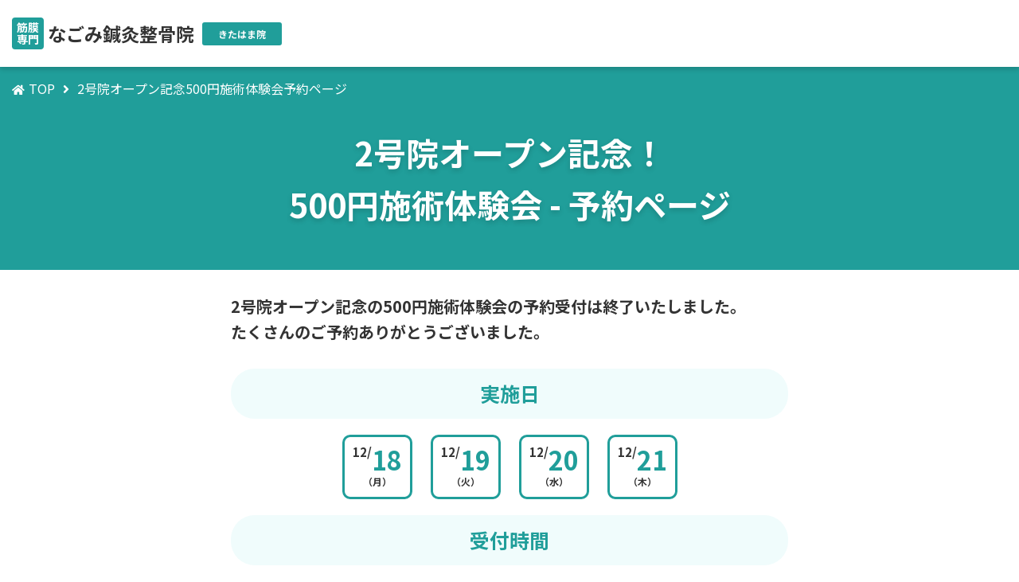

--- FILE ---
content_type: text/html; charset=UTF-8
request_url: https://nagomi-kitahama.net/reservation-second-store-open/?cvPage=reservation&btnPosition=reservation-page-guidance
body_size: 13425
content:
<!doctype html>
<html lang="ja">
<head>
	        <!-- Google Tag Manager -->
        <script>(function (w, d, s, l, i) {
                w[l] = w[l] || [];
                w[l].push({
                    'gtm.start':
                        new Date().getTime(), event: 'gtm.js'
                });
                var f = d.getElementsByTagName(s)[0],
                    j = d.createElement(s), dl = l != 'dataLayer' ? '&l=' + l : '';
                j.async = true;
                j.src =
                    'https://www.googletagmanager.com/gtm.js?id=' + i + dl;
                f.parentNode.insertBefore(j, f);
            })(window, document, 'script', 'dataLayer', 'GTM-TSVSKJG');</script>
        <!-- End Google Tag Manager -->
	    <meta name="facebook-domain-verification" content="3d4gtus124ohn1mo2bklxjvrk8q7fi" />
    <meta charset="UTF-8">
	<title>2号院オープン記念500円施術体験会予約ページ - 筋膜専門なごみ鍼灸整骨院 きたはま院</title>
	<style>img:is([sizes="auto" i], [sizes^="auto," i]) { contain-intrinsic-size: 3000px 1500px }</style>
	
		<!-- All in One SEO 4.8.7 - aioseo.com -->
	<meta name="robots" content="max-image-preview:large" />
	<link rel="canonical" href="https://nagomi-kitahama.net/reservation-second-store-open/" />
	<meta name="generator" content="All in One SEO (AIOSEO) 4.8.7" />
		<meta property="og:locale" content="ja_JP" />
		<meta property="og:site_name" content="筋膜専門なごみ鍼灸整骨院 きたはま院 -" />
		<meta property="og:type" content="article" />
		<meta property="og:title" content="2号院オープン記念500円施術体験会予約ページ - 筋膜専門なごみ鍼灸整骨院 きたはま院" />
		<meta property="og:url" content="https://nagomi-kitahama.net/reservation-second-store-open/" />
		<meta property="og:image" content="https://nagomi-kitahama.net/wp-content/uploads/2022/05/ogp-image.jpg" />
		<meta property="og:image:secure_url" content="https://nagomi-kitahama.net/wp-content/uploads/2022/05/ogp-image.jpg" />
		<meta property="og:image:width" content="1774" />
		<meta property="og:image:height" content="1128" />
		<meta property="article:published_time" content="2023-11-30T07:16:16+00:00" />
		<meta property="article:modified_time" content="2023-11-30T14:30:22+00:00" />
		<meta name="twitter:card" content="summary_large_image" />
		<meta name="twitter:title" content="2号院オープン記念500円施術体験会予約ページ - 筋膜専門なごみ鍼灸整骨院 きたはま院" />
		<meta name="twitter:image" content="https://nagomi-kitahama.net/wp-content/uploads/2022/05/ogp-image.jpg" />
		<script type="application/ld+json" class="aioseo-schema">
			{"@context":"https:\/\/schema.org","@graph":[{"@type":"BreadcrumbList","@id":"https:\/\/nagomi-kitahama.net\/reservation-second-store-open\/#breadcrumblist","itemListElement":[{"@type":"ListItem","@id":"https:\/\/nagomi-kitahama.net#listItem","position":1,"name":"Home","item":"https:\/\/nagomi-kitahama.net","nextItem":{"@type":"ListItem","@id":"https:\/\/nagomi-kitahama.net\/reservation-second-store-open\/#listItem","name":"2\u53f7\u9662\u30aa\u30fc\u30d7\u30f3\u8a18\u5ff5500\u5186\u65bd\u8853\u4f53\u9a13\u4f1a\u4e88\u7d04\u30da\u30fc\u30b8"}},{"@type":"ListItem","@id":"https:\/\/nagomi-kitahama.net\/reservation-second-store-open\/#listItem","position":2,"name":"2\u53f7\u9662\u30aa\u30fc\u30d7\u30f3\u8a18\u5ff5500\u5186\u65bd\u8853\u4f53\u9a13\u4f1a\u4e88\u7d04\u30da\u30fc\u30b8","previousItem":{"@type":"ListItem","@id":"https:\/\/nagomi-kitahama.net#listItem","name":"Home"}}]},{"@type":"Organization","@id":"https:\/\/nagomi-kitahama.net\/#organization","name":"\u7b4b\u819c\u5c02\u9580\u306a\u3054\u307f\u937c\u7078\u6574\u9aa8\u9662 \u305f\u304b\u3064\u304d\u9662","url":"https:\/\/nagomi-kitahama.net\/"},{"@type":"WebPage","@id":"https:\/\/nagomi-kitahama.net\/reservation-second-store-open\/#webpage","url":"https:\/\/nagomi-kitahama.net\/reservation-second-store-open\/","name":"2\u53f7\u9662\u30aa\u30fc\u30d7\u30f3\u8a18\u5ff5500\u5186\u65bd\u8853\u4f53\u9a13\u4f1a\u4e88\u7d04\u30da\u30fc\u30b8 - \u7b4b\u819c\u5c02\u9580\u306a\u3054\u307f\u937c\u7078\u6574\u9aa8\u9662 \u304d\u305f\u306f\u307e\u9662","inLanguage":"ja","isPartOf":{"@id":"https:\/\/nagomi-kitahama.net\/#website"},"breadcrumb":{"@id":"https:\/\/nagomi-kitahama.net\/reservation-second-store-open\/#breadcrumblist"},"datePublished":"2023-11-30T16:16:16+09:00","dateModified":"2023-11-30T23:30:22+09:00"},{"@type":"WebSite","@id":"https:\/\/nagomi-kitahama.net\/#website","url":"https:\/\/nagomi-kitahama.net\/","name":"\u7b4b\u819c\u5c02\u9580\u306a\u3054\u307f\u937c\u7078\u6574\u9aa8\u9662 \u304d\u305f\u306f\u307e\u9662","inLanguage":"ja","publisher":{"@id":"https:\/\/nagomi-kitahama.net\/#organization"}}]}
		</script>
		<!-- All in One SEO -->

<link rel='dns-prefetch' href='//use.fontawesome.com' />
<link rel='dns-prefetch' href='//fonts.googleapis.com' />
<script type="text/javascript">
/* <![CDATA[ */
window._wpemojiSettings = {"baseUrl":"https:\/\/s.w.org\/images\/core\/emoji\/16.0.1\/72x72\/","ext":".png","svgUrl":"https:\/\/s.w.org\/images\/core\/emoji\/16.0.1\/svg\/","svgExt":".svg","source":{"concatemoji":"https:\/\/nagomi-kitahama.net\/wp-includes\/js\/wp-emoji-release.min.js?ver=6.8.3"}};
/*! This file is auto-generated */
!function(s,n){var o,i,e;function c(e){try{var t={supportTests:e,timestamp:(new Date).valueOf()};sessionStorage.setItem(o,JSON.stringify(t))}catch(e){}}function p(e,t,n){e.clearRect(0,0,e.canvas.width,e.canvas.height),e.fillText(t,0,0);var t=new Uint32Array(e.getImageData(0,0,e.canvas.width,e.canvas.height).data),a=(e.clearRect(0,0,e.canvas.width,e.canvas.height),e.fillText(n,0,0),new Uint32Array(e.getImageData(0,0,e.canvas.width,e.canvas.height).data));return t.every(function(e,t){return e===a[t]})}function u(e,t){e.clearRect(0,0,e.canvas.width,e.canvas.height),e.fillText(t,0,0);for(var n=e.getImageData(16,16,1,1),a=0;a<n.data.length;a++)if(0!==n.data[a])return!1;return!0}function f(e,t,n,a){switch(t){case"flag":return n(e,"\ud83c\udff3\ufe0f\u200d\u26a7\ufe0f","\ud83c\udff3\ufe0f\u200b\u26a7\ufe0f")?!1:!n(e,"\ud83c\udde8\ud83c\uddf6","\ud83c\udde8\u200b\ud83c\uddf6")&&!n(e,"\ud83c\udff4\udb40\udc67\udb40\udc62\udb40\udc65\udb40\udc6e\udb40\udc67\udb40\udc7f","\ud83c\udff4\u200b\udb40\udc67\u200b\udb40\udc62\u200b\udb40\udc65\u200b\udb40\udc6e\u200b\udb40\udc67\u200b\udb40\udc7f");case"emoji":return!a(e,"\ud83e\udedf")}return!1}function g(e,t,n,a){var r="undefined"!=typeof WorkerGlobalScope&&self instanceof WorkerGlobalScope?new OffscreenCanvas(300,150):s.createElement("canvas"),o=r.getContext("2d",{willReadFrequently:!0}),i=(o.textBaseline="top",o.font="600 32px Arial",{});return e.forEach(function(e){i[e]=t(o,e,n,a)}),i}function t(e){var t=s.createElement("script");t.src=e,t.defer=!0,s.head.appendChild(t)}"undefined"!=typeof Promise&&(o="wpEmojiSettingsSupports",i=["flag","emoji"],n.supports={everything:!0,everythingExceptFlag:!0},e=new Promise(function(e){s.addEventListener("DOMContentLoaded",e,{once:!0})}),new Promise(function(t){var n=function(){try{var e=JSON.parse(sessionStorage.getItem(o));if("object"==typeof e&&"number"==typeof e.timestamp&&(new Date).valueOf()<e.timestamp+604800&&"object"==typeof e.supportTests)return e.supportTests}catch(e){}return null}();if(!n){if("undefined"!=typeof Worker&&"undefined"!=typeof OffscreenCanvas&&"undefined"!=typeof URL&&URL.createObjectURL&&"undefined"!=typeof Blob)try{var e="postMessage("+g.toString()+"("+[JSON.stringify(i),f.toString(),p.toString(),u.toString()].join(",")+"));",a=new Blob([e],{type:"text/javascript"}),r=new Worker(URL.createObjectURL(a),{name:"wpTestEmojiSupports"});return void(r.onmessage=function(e){c(n=e.data),r.terminate(),t(n)})}catch(e){}c(n=g(i,f,p,u))}t(n)}).then(function(e){for(var t in e)n.supports[t]=e[t],n.supports.everything=n.supports.everything&&n.supports[t],"flag"!==t&&(n.supports.everythingExceptFlag=n.supports.everythingExceptFlag&&n.supports[t]);n.supports.everythingExceptFlag=n.supports.everythingExceptFlag&&!n.supports.flag,n.DOMReady=!1,n.readyCallback=function(){n.DOMReady=!0}}).then(function(){return e}).then(function(){var e;n.supports.everything||(n.readyCallback(),(e=n.source||{}).concatemoji?t(e.concatemoji):e.wpemoji&&e.twemoji&&(t(e.twemoji),t(e.wpemoji)))}))}((window,document),window._wpemojiSettings);
/* ]]> */
</script>
<style id='wp-emoji-styles-inline-css' type='text/css'>

	img.wp-smiley, img.emoji {
		display: inline !important;
		border: none !important;
		box-shadow: none !important;
		height: 1em !important;
		width: 1em !important;
		margin: 0 0.07em !important;
		vertical-align: -0.1em !important;
		background: none !important;
		padding: 0 !important;
	}
</style>
<style id='classic-theme-styles-inline-css' type='text/css'>
/*! This file is auto-generated */
.wp-block-button__link{color:#fff;background-color:#32373c;border-radius:9999px;box-shadow:none;text-decoration:none;padding:calc(.667em + 2px) calc(1.333em + 2px);font-size:1.125em}.wp-block-file__button{background:#32373c;color:#fff;text-decoration:none}
</style>
<style id='global-styles-inline-css' type='text/css'>
:root{--wp--preset--aspect-ratio--square: 1;--wp--preset--aspect-ratio--4-3: 4/3;--wp--preset--aspect-ratio--3-4: 3/4;--wp--preset--aspect-ratio--3-2: 3/2;--wp--preset--aspect-ratio--2-3: 2/3;--wp--preset--aspect-ratio--16-9: 16/9;--wp--preset--aspect-ratio--9-16: 9/16;--wp--preset--color--black: #000000;--wp--preset--color--cyan-bluish-gray: #abb8c3;--wp--preset--color--white: #ffffff;--wp--preset--color--pale-pink: #f78da7;--wp--preset--color--vivid-red: #cf2e2e;--wp--preset--color--luminous-vivid-orange: #ff6900;--wp--preset--color--luminous-vivid-amber: #fcb900;--wp--preset--color--light-green-cyan: #7bdcb5;--wp--preset--color--vivid-green-cyan: #00d084;--wp--preset--color--pale-cyan-blue: #8ed1fc;--wp--preset--color--vivid-cyan-blue: #0693e3;--wp--preset--color--vivid-purple: #9b51e0;--wp--preset--gradient--vivid-cyan-blue-to-vivid-purple: linear-gradient(135deg,rgba(6,147,227,1) 0%,rgb(155,81,224) 100%);--wp--preset--gradient--light-green-cyan-to-vivid-green-cyan: linear-gradient(135deg,rgb(122,220,180) 0%,rgb(0,208,130) 100%);--wp--preset--gradient--luminous-vivid-amber-to-luminous-vivid-orange: linear-gradient(135deg,rgba(252,185,0,1) 0%,rgba(255,105,0,1) 100%);--wp--preset--gradient--luminous-vivid-orange-to-vivid-red: linear-gradient(135deg,rgba(255,105,0,1) 0%,rgb(207,46,46) 100%);--wp--preset--gradient--very-light-gray-to-cyan-bluish-gray: linear-gradient(135deg,rgb(238,238,238) 0%,rgb(169,184,195) 100%);--wp--preset--gradient--cool-to-warm-spectrum: linear-gradient(135deg,rgb(74,234,220) 0%,rgb(151,120,209) 20%,rgb(207,42,186) 40%,rgb(238,44,130) 60%,rgb(251,105,98) 80%,rgb(254,248,76) 100%);--wp--preset--gradient--blush-light-purple: linear-gradient(135deg,rgb(255,206,236) 0%,rgb(152,150,240) 100%);--wp--preset--gradient--blush-bordeaux: linear-gradient(135deg,rgb(254,205,165) 0%,rgb(254,45,45) 50%,rgb(107,0,62) 100%);--wp--preset--gradient--luminous-dusk: linear-gradient(135deg,rgb(255,203,112) 0%,rgb(199,81,192) 50%,rgb(65,88,208) 100%);--wp--preset--gradient--pale-ocean: linear-gradient(135deg,rgb(255,245,203) 0%,rgb(182,227,212) 50%,rgb(51,167,181) 100%);--wp--preset--gradient--electric-grass: linear-gradient(135deg,rgb(202,248,128) 0%,rgb(113,206,126) 100%);--wp--preset--gradient--midnight: linear-gradient(135deg,rgb(2,3,129) 0%,rgb(40,116,252) 100%);--wp--preset--font-size--small: 13px;--wp--preset--font-size--medium: 20px;--wp--preset--font-size--large: 36px;--wp--preset--font-size--x-large: 42px;--wp--preset--spacing--20: 0.44rem;--wp--preset--spacing--30: 0.67rem;--wp--preset--spacing--40: 1rem;--wp--preset--spacing--50: 1.5rem;--wp--preset--spacing--60: 2.25rem;--wp--preset--spacing--70: 3.38rem;--wp--preset--spacing--80: 5.06rem;--wp--preset--shadow--natural: 6px 6px 9px rgba(0, 0, 0, 0.2);--wp--preset--shadow--deep: 12px 12px 50px rgba(0, 0, 0, 0.4);--wp--preset--shadow--sharp: 6px 6px 0px rgba(0, 0, 0, 0.2);--wp--preset--shadow--outlined: 6px 6px 0px -3px rgba(255, 255, 255, 1), 6px 6px rgba(0, 0, 0, 1);--wp--preset--shadow--crisp: 6px 6px 0px rgba(0, 0, 0, 1);}:where(.is-layout-flex){gap: 0.5em;}:where(.is-layout-grid){gap: 0.5em;}body .is-layout-flex{display: flex;}.is-layout-flex{flex-wrap: wrap;align-items: center;}.is-layout-flex > :is(*, div){margin: 0;}body .is-layout-grid{display: grid;}.is-layout-grid > :is(*, div){margin: 0;}:where(.wp-block-columns.is-layout-flex){gap: 2em;}:where(.wp-block-columns.is-layout-grid){gap: 2em;}:where(.wp-block-post-template.is-layout-flex){gap: 1.25em;}:where(.wp-block-post-template.is-layout-grid){gap: 1.25em;}.has-black-color{color: var(--wp--preset--color--black) !important;}.has-cyan-bluish-gray-color{color: var(--wp--preset--color--cyan-bluish-gray) !important;}.has-white-color{color: var(--wp--preset--color--white) !important;}.has-pale-pink-color{color: var(--wp--preset--color--pale-pink) !important;}.has-vivid-red-color{color: var(--wp--preset--color--vivid-red) !important;}.has-luminous-vivid-orange-color{color: var(--wp--preset--color--luminous-vivid-orange) !important;}.has-luminous-vivid-amber-color{color: var(--wp--preset--color--luminous-vivid-amber) !important;}.has-light-green-cyan-color{color: var(--wp--preset--color--light-green-cyan) !important;}.has-vivid-green-cyan-color{color: var(--wp--preset--color--vivid-green-cyan) !important;}.has-pale-cyan-blue-color{color: var(--wp--preset--color--pale-cyan-blue) !important;}.has-vivid-cyan-blue-color{color: var(--wp--preset--color--vivid-cyan-blue) !important;}.has-vivid-purple-color{color: var(--wp--preset--color--vivid-purple) !important;}.has-black-background-color{background-color: var(--wp--preset--color--black) !important;}.has-cyan-bluish-gray-background-color{background-color: var(--wp--preset--color--cyan-bluish-gray) !important;}.has-white-background-color{background-color: var(--wp--preset--color--white) !important;}.has-pale-pink-background-color{background-color: var(--wp--preset--color--pale-pink) !important;}.has-vivid-red-background-color{background-color: var(--wp--preset--color--vivid-red) !important;}.has-luminous-vivid-orange-background-color{background-color: var(--wp--preset--color--luminous-vivid-orange) !important;}.has-luminous-vivid-amber-background-color{background-color: var(--wp--preset--color--luminous-vivid-amber) !important;}.has-light-green-cyan-background-color{background-color: var(--wp--preset--color--light-green-cyan) !important;}.has-vivid-green-cyan-background-color{background-color: var(--wp--preset--color--vivid-green-cyan) !important;}.has-pale-cyan-blue-background-color{background-color: var(--wp--preset--color--pale-cyan-blue) !important;}.has-vivid-cyan-blue-background-color{background-color: var(--wp--preset--color--vivid-cyan-blue) !important;}.has-vivid-purple-background-color{background-color: var(--wp--preset--color--vivid-purple) !important;}.has-black-border-color{border-color: var(--wp--preset--color--black) !important;}.has-cyan-bluish-gray-border-color{border-color: var(--wp--preset--color--cyan-bluish-gray) !important;}.has-white-border-color{border-color: var(--wp--preset--color--white) !important;}.has-pale-pink-border-color{border-color: var(--wp--preset--color--pale-pink) !important;}.has-vivid-red-border-color{border-color: var(--wp--preset--color--vivid-red) !important;}.has-luminous-vivid-orange-border-color{border-color: var(--wp--preset--color--luminous-vivid-orange) !important;}.has-luminous-vivid-amber-border-color{border-color: var(--wp--preset--color--luminous-vivid-amber) !important;}.has-light-green-cyan-border-color{border-color: var(--wp--preset--color--light-green-cyan) !important;}.has-vivid-green-cyan-border-color{border-color: var(--wp--preset--color--vivid-green-cyan) !important;}.has-pale-cyan-blue-border-color{border-color: var(--wp--preset--color--pale-cyan-blue) !important;}.has-vivid-cyan-blue-border-color{border-color: var(--wp--preset--color--vivid-cyan-blue) !important;}.has-vivid-purple-border-color{border-color: var(--wp--preset--color--vivid-purple) !important;}.has-vivid-cyan-blue-to-vivid-purple-gradient-background{background: var(--wp--preset--gradient--vivid-cyan-blue-to-vivid-purple) !important;}.has-light-green-cyan-to-vivid-green-cyan-gradient-background{background: var(--wp--preset--gradient--light-green-cyan-to-vivid-green-cyan) !important;}.has-luminous-vivid-amber-to-luminous-vivid-orange-gradient-background{background: var(--wp--preset--gradient--luminous-vivid-amber-to-luminous-vivid-orange) !important;}.has-luminous-vivid-orange-to-vivid-red-gradient-background{background: var(--wp--preset--gradient--luminous-vivid-orange-to-vivid-red) !important;}.has-very-light-gray-to-cyan-bluish-gray-gradient-background{background: var(--wp--preset--gradient--very-light-gray-to-cyan-bluish-gray) !important;}.has-cool-to-warm-spectrum-gradient-background{background: var(--wp--preset--gradient--cool-to-warm-spectrum) !important;}.has-blush-light-purple-gradient-background{background: var(--wp--preset--gradient--blush-light-purple) !important;}.has-blush-bordeaux-gradient-background{background: var(--wp--preset--gradient--blush-bordeaux) !important;}.has-luminous-dusk-gradient-background{background: var(--wp--preset--gradient--luminous-dusk) !important;}.has-pale-ocean-gradient-background{background: var(--wp--preset--gradient--pale-ocean) !important;}.has-electric-grass-gradient-background{background: var(--wp--preset--gradient--electric-grass) !important;}.has-midnight-gradient-background{background: var(--wp--preset--gradient--midnight) !important;}.has-small-font-size{font-size: var(--wp--preset--font-size--small) !important;}.has-medium-font-size{font-size: var(--wp--preset--font-size--medium) !important;}.has-large-font-size{font-size: var(--wp--preset--font-size--large) !important;}.has-x-large-font-size{font-size: var(--wp--preset--font-size--x-large) !important;}
:where(.wp-block-post-template.is-layout-flex){gap: 1.25em;}:where(.wp-block-post-template.is-layout-grid){gap: 1.25em;}
:where(.wp-block-columns.is-layout-flex){gap: 2em;}:where(.wp-block-columns.is-layout-grid){gap: 2em;}
:root :where(.wp-block-pullquote){font-size: 1.5em;line-height: 1.6;}
</style>
<link rel='preload' as='style' class='async-css' id='contact-form-7-css' href='https://nagomi-kitahama.net/wp-content/plugins/contact-form-7/includes/css/styles.css?ver=6.1.1' type='text/css' media='all' onload='this.rel="stylesheet"'>
<link rel='preload' as='style' class='async-css' id='fontawesome-css' href='https://use.fontawesome.com/releases/v5.7.1/css/all.css?ver=6.8.3' type='text/css' media='all' onload='this.rel="stylesheet"'>
<link rel='preload' as='style' class='async-css' id='googlefont-css' href='https://fonts.googleapis.com/css2?family=Noto+Sans+JP%3Awght%40400%3B700&#038;display=swap&#038;ver=6.8.3' type='text/css' media='all' onload='this.rel="stylesheet"'>
<link rel='stylesheet' id='style-css' href='https://nagomi-kitahama.net/wp-content/themes/nagomi-kitahama/css/style-pc.css?ver=1761905951' type='text/css' media='all' />
<link rel='preload' as='style' class='async-css' id='style-overwrite-css' href='https://nagomi-kitahama.net/wp-content/themes/nagomi-kitahama/style.css?ver=1653372254' type='text/css' media='all' onload='this.rel="stylesheet"'>
<link rel="https://api.w.org/" href="https://nagomi-kitahama.net/wp-json/" /><link rel="alternate" title="JSON" type="application/json" href="https://nagomi-kitahama.net/wp-json/wp/v2/pages/628" /><link rel="EditURI" type="application/rsd+xml" title="RSD" href="https://nagomi-kitahama.net/xmlrpc.php?rsd" />
<link rel='shortlink' href='https://nagomi-kitahama.net/?p=628' />
<link rel="alternate" title="oEmbed (JSON)" type="application/json+oembed" href="https://nagomi-kitahama.net/wp-json/oembed/1.0/embed?url=https%3A%2F%2Fnagomi-kitahama.net%2Freservation-second-store-open%2F" />
<link rel="alternate" title="oEmbed (XML)" type="text/xml+oembed" href="https://nagomi-kitahama.net/wp-json/oembed/1.0/embed?url=https%3A%2F%2Fnagomi-kitahama.net%2Freservation-second-store-open%2F&#038;format=xml" />
    <meta name="theme-color" content="#209e9a">
    <meta name="viewport"
          content="width=device-width, initial-scale=1, minimum-scale=1, maximum-scale=2"/>
    <meta name="format-detection"
          content="telephone=no">
    <link rel="icon"
          href="https://nagomi-kitahama.net/wp-content/themes/nagomi-kitahama/images/favicon/favicon.ico">
    <link rel="apple-touch-icon"
          sizes="180x180"
          href="https://nagomi-kitahama.net/wp-content/themes/nagomi-kitahama/images/favicon/apple-touch-icon.png">
</head>

<body>
    <!-- Google Tag Manager (noscript) -->
    <noscript>
        <iframe src="https://www.googletagmanager.com/ns.html?id=GTM-TSVSKJG"
                height="0" width="0" style="display:none;visibility:hidden"></iframe>
    </noscript>
    <!-- End Google Tag Manager (noscript) -->





<header class="header-wrap  ">
    <a href="https://nagomi-kitahama.net/"
       class="header-title">
        <span class="osteopathic-clinic-title__kinmaku">筋膜<br>専門</span>なごみ鍼灸整骨院<span class="header-title__branch">きたはま院</span>
    </a>

			
		

	</header>
        <div class="crumbs-list-wrap">
            <ul class="crumbs-list" itemscope itemtype="http://schema.org/BreadcrumbList">
                <li class="crumbs-list__item crumbs-list__item--home"  itemprop="itemListElement" itemscope
      itemtype="http://schema.org/ListItem"><a itemprop="item" href="https://nagomi-kitahama.net/" class="crumbs-list__link"><span itemprop="name">TOP</span></a></li>                <li class="crumbs-list__item" itemprop="itemListElement" itemscope
      itemtype="http://schema.org/ListItem">
                   <span itemprop="name">2号院オープン記念500円施術体験会予約ページ</span>
                </li>            </ul>
        </div><main class="contents-wrap">
    <h1 class="lower-page-content-title lower-page-content-title--reservation">2号院オープン記念！<br>500円施術体験会 - 予約ページ</h1>
    <div class="contents-inner">
		<p class="notice-termination">2号院オープン記念の500円施術体験会の予約受付は終了いたしました。<br>たくさんのご予約ありがとうございました。</p>        <div>
            <h2 class="implementation-date-heading">実施日</h2>
            <ul class="implementation-date-list">
                <li class="implementation-date-list__item">
            <span class="implementation-date-list__item__may-day-wrap">
                <span class="implementation-date-list__item__may">12/</span>
                <span class="implementation-date-list__item__day">18</span>
            </span>
                    <span class="implementation-date-list__item__week">（月）</span>
                </li>
                <li class="implementation-date-list__item">
            <span class="implementation-date-list__item__may-day-wrap">
                <span class="implementation-date-list__item__may">12/</span>
                <span class="implementation-date-list__item__day">19</span>
            </span>
                    <span class="implementation-date-list__item__week">（火）</span>
                </li>
                <li class="implementation-date-list__item">
            <span class="implementation-date-list__item__may-day-wrap">
                <span class="implementation-date-list__item__may">12/</span>
                <span class="implementation-date-list__item__day">20</span>
            </span>
                    <span class="implementation-date-list__item__week">（水）</span>
                </li>
                <li class="implementation-date-list__item">
            <span class="implementation-date-list__item__may-day-wrap">
                <span class="implementation-date-list__item__may">12/</span>
                <span class="implementation-date-list__item__day">21</span>
            </span>
                    <span class="implementation-date-list__item__week">（木）</span>
                </li>
            </ul>
            <h2 class="implementation-date-heading">受付時間</h2>
            <div class="pre-open-reception-time-list-wrap">
                <dl class="pre-open-reception-time-list">
                    <dt class="pre-open-reception-time-list__title">午前の部
                    </dt>
                    <dd class="pre-open-reception-time-list__data">10時00分〜14時00分
                    </dd>
                </dl>
                <dl class="pre-open-reception-time-list">
                    <dt class="pre-open-reception-time-list__title">午後の部
                    </dt>
                    <dd class="pre-open-reception-time-list__data">17時00分〜20時30分<br>
                    </dd>
                </dl>
                <p>※12/21（木）は14時00分までの受付</p>

            </div>
        </div>
        <p class="remaining-slots-message">500円施術体験会、たくさんのご予約をいただきありがとうございます。<br><br>予約枠が残りわずかとなってきましたが、<span class="font-weight--bold">変更やキャンセルで空きがある場合</span>がございます。ご予約をご希望の方は、まずはお気軽にご連絡くださいませ。</p>

        <div class="book-now">
            <div class="book-now-inner">
                <i class="fas fa-arrow-down book-now__arrow"></i>
                <i class="fas fa-arrow-down book-now__arrow"></i>
                <i class="fas fa-arrow-down book-now__arrow"></i>
            </div>
            <p class="book-now__text">今すぐ<span class="text-color--blue-main">ご予約</span></p>
            <div class="book-now-inner">
                <i class="fas fa-arrow-down book-now__arrow"></i>
                <i class="fas fa-arrow-down book-now__arrow"></i>
                <i class="fas fa-arrow-down book-now__arrow"></i>
            </div>
        </div>
        <p class="paragraph">ご予約は、電話・メール・LINEにて承っております。当日のご予約はお電話にてお願いします。</p>

        <h3 class="heading-reservation-title">電話でのご予約</h3>

        <p class="reservation-telephone">06-4708-7317</p>

        <a href="tel:06-4708-7317"
           class="reservation-button"
           id="reservation-type-tel-btn">ボタンをタップして電話する</a>

        <p class="reservation-24hours-reception"><span
                    class="reservation-24hours-reception-inner">LINE・メールは24時間受付！</span></p>

        <a href="https://lin.ee/JLLMoKK"
           class="reservation-button"
           id="reservation-type-line-btn">ボタンをタップしてLINEでご予約</a>

        <h3 class="heading-reservation-title">メールでのご予約</h3>

        <p class="paragraph">お問い合わせフォームに必要事項をご記入の上、送信ボタンを押してください。迷惑メール設定を行なっている方はLINEよりお問い合わせください。</p>
		
<div class="wpcf7 no-js" id="wpcf7-f439-o1" lang="ja" dir="ltr" data-wpcf7-id="439">
<div class="screen-reader-response"><p role="status" aria-live="polite" aria-atomic="true"></p> <ul></ul></div>
<form action="/reservation-second-store-open/?cvPage=reservation&#038;btnPosition=reservation-page-guidance#wpcf7-f439-o1" method="post" class="wpcf7-form init" aria-label="Contact form" novalidate="novalidate" data-status="init">
<fieldset class="hidden-fields-container"><input type="hidden" name="_wpcf7" value="439" /><input type="hidden" name="_wpcf7_version" value="6.1.1" /><input type="hidden" name="_wpcf7_locale" value="ja" /><input type="hidden" name="_wpcf7_unit_tag" value="wpcf7-f439-o1" /><input type="hidden" name="_wpcf7_container_post" value="0" /><input type="hidden" name="_wpcf7_posted_data_hash" value="" />
</fieldset>
<dl class="reservation-form-list">
                <dt class="reservation-form-list__title reservation-form-list__title--required">お名前</dt>
                <dd class="reservation-form-list__data"><span class="wpcf7-form-control-wrap" data-name="full-name"><input size="40" maxlength="400" class="wpcf7-form-control wpcf7-text wpcf7-validates-as-required reservation-form-list__input-area" aria-required="true" aria-invalid="false" placeholder="山田　太郎" value="" type="text" name="full-name" /></span></dd>
            </dl>
            <dl class="reservation-form-list">
                <dt class="reservation-form-list__title reservation-form-list__title--required">ふりがな</dt>
                <dd class="reservation-form-list__data"><span class="wpcf7-form-control-wrap" data-name="furigana"><input size="40" maxlength="400" class="wpcf7-form-control wpcf7-text wpcf7-validates-as-required reservation-form-list__input-area" aria-required="true" aria-invalid="false" placeholder="やまだ　たろう" value="" type="text" name="furigana" /></span></dd>
            </dl>
            <dl class="reservation-form-list">
                <dt class="reservation-form-list__title reservation-form-list__title--required">メールアドレス</dt>
                <dd class="reservation-form-list__data"><span class="wpcf7-form-control-wrap" data-name="email"><input size="40" maxlength="400" class="wpcf7-form-control wpcf7-email wpcf7-validates-as-required wpcf7-text wpcf7-validates-as-email reservation-form-list__input-area" aria-required="true" aria-invalid="false" placeholder="info@nagomi-kitahama.net" value="" type="email" name="email" /></span></dd>
            </dl>
            <dl class="reservation-form-list">
                <dt class="reservation-form-list__title reservation-form-list__title--required">電話番号</dt>
                <dd class="reservation-form-list__data"><span class="wpcf7-form-control-wrap" data-name="tel"><input size="40" maxlength="400" class="wpcf7-form-control wpcf7-tel wpcf7-validates-as-required wpcf7-text wpcf7-validates-as-tel reservation-form-list__input-area" aria-required="true" aria-invalid="false" placeholder="09011112222" value="" type="tel" name="tel" /></span></dd>
            </dl>
            <dl class="reservation-form-list">
                <dt class="reservation-form-list__title reservation-form-list__title--required">希望する日時</dt>
                <dd>
                    <p class="paragraph--margin-1">第1希望は必ず入力してください。</p>
                    <dl class="reservation-form-list">
                        <dt class="preferred-date-title">第1希望</dt>
                        <dd class="reservation-form-list__data">
                            <label class="reservation-form-list__data__label">
<span class="wpcf7-form-control-wrap" data-name="preferred-date1"><select class="wpcf7-form-control wpcf7-select wpcf7-validates-as-required reservation-form-list__date-area" aria-required="true" aria-invalid="false" name="preferred-date1"><option value="希望日を選択してください">希望日を選択してください</option><option value="2023/12/18（月）">2023/12/18（月）</option><option value="2023/12/19（火）">2023/12/19（火）</option><option value="2023/12/20（水）">2023/12/20（水）</option><option value="2023/12/21（木）">2023/12/21（木）</option></select></span>
</label>
                            <label class="reservation-form-list__data__label reservation-form-list__data__label--icon-arrow"><span class="wpcf7-form-control-wrap" data-name="desired-time1"><select class="wpcf7-form-control wpcf7-select wpcf7-validates-as-required reservation-form-list__select-area" aria-required="true" aria-invalid="false" name="desired-time1"><option value="希望時間を選択してください">希望時間を選択してください</option><option value="【午前】">【午前】</option><option value="10:00">10:00</option><option value="10:30">10:30</option><option value="11:00">11:00</option><option value="11:30">11:30</option><option value="12:00">12:00</option><option value="12:30">12:30</option><option value="13:00">13:00</option><option value="13:30">13:30</option><option value="14:00">14:00</option><option value="【午後】">【午後】</option><option value="17:00">17:00</option><option value="17:30">17:30</option><option value="18:00">18:00</option><option value="18:30">18:30</option><option value="19:00">19:00</option><option value="19:30">19:30</option><option value="20:00">20:00</option><option value="20:30">20:30</option></select></span></label>
                        </dd>
                    </dl>
                    <dl class="reservation-form-list">
                        <dt class="preferred-date-title">第2希望</dt>
                        <dd class="reservation-form-list__data">
                            <label class="reservation-form-list__data__label">
<span class="wpcf7-form-control-wrap" data-name="preferred-date2"><select class="wpcf7-form-control wpcf7-select wpcf7-validates-as-required reservation-form-list__date-area" aria-required="true" aria-invalid="false" name="preferred-date2"><option value="希望日を選択してください">希望日を選択してください</option><option value="2023/12/18（月）">2023/12/18（月）</option><option value="2023/12/19（火）">2023/12/19（火）</option><option value="2023/12/20（水）">2023/12/20（水）</option><option value="2023/12/21（木）">2023/12/21（木）</option></select></span>
</label>
                            <label class="reservation-form-list__data__label reservation-form-list__data__label--icon-arrow"><span class="wpcf7-form-control-wrap" data-name="desired-time2"><select class="wpcf7-form-control wpcf7-select reservation-form-list__select-area" aria-invalid="false" name="desired-time2"><option value="希望時間を選択してください">希望時間を選択してください</option><option value="【午前】">【午前】</option><option value="10:00">10:00</option><option value="10:30">10:30</option><option value="11:00">11:00</option><option value="11:30">11:30</option><option value="12:00">12:00</option><option value="12:30">12:30</option><option value="13:00">13:00</option><option value="13:30">13:30</option><option value="14:00">14:00</option><option value="【午後】">【午後】</option><option value="17:00">17:00</option><option value="17:30">17:30</option><option value="18:00">18:00</option><option value="18:30">18:30</option><option value="19:00">19:00</option><option value="19:30">19:30</option><option value="20:00">20:00</option><option value="20:30">20:30</option></select></span></label>
                        </dd>
                    </dl>
                    <dl class="reservation-form-list">
                        <dt class="preferred-date-title">第3希望</dt>
                        <dd class="reservation-form-list__data">
                            <label class="reservation-form-list__data__label"><span class="wpcf7-form-control-wrap" data-name="preferred-date3"><select class="wpcf7-form-control wpcf7-select wpcf7-validates-as-required reservation-form-list__date-area" aria-required="true" aria-invalid="false" name="preferred-date3"><option value="希望日を選択してください">希望日を選択してください</option><option value="2023/12/18（月）">2023/12/18（月）</option><option value="2023/12/19（火）">2023/12/19（火）</option><option value="2023/12/20（水）">2023/12/20（水）</option><option value="2023/12/21（木）">2023/12/21（木）</option></select></span></label>
                            <label class="reservation-form-list__data__label reservation-form-list__data__label--icon-arrow"><span class="wpcf7-form-control-wrap" data-name="desired-time3"><select class="wpcf7-form-control wpcf7-select reservation-form-list__select-area" aria-invalid="false" name="desired-time3"><option value="希望時間を選択してください">希望時間を選択してください</option><option value="【午前】">【午前】</option><option value="10:00">10:00</option><option value="10:30">10:30</option><option value="11:00">11:00</option><option value="11:30">11:30</option><option value="12:00">12:00</option><option value="12:30">12:30</option><option value="13:00">13:00</option><option value="13:30">13:30</option><option value="14:00">14:00</option><option value="【午後】">【午後】</option><option value="17:00">17:00</option><option value="17:30">17:30</option><option value="18:00">18:00</option><option value="18:30">18:30</option><option value="19:00">19:00</option><option value="19:30">19:30</option><option value="20:00">20:00</option><option value="20:30">20:30</option></select></span></label>
                        </dd>
                    </dl>
                </dd>
            </dl>

            <dl class="reservation-form-list">
                <dt class="reservation-form-list__title reservation-form-list__title--any">気になるところ・不調のある箇所</dt>
                <dd class="reservation-form-list__data"><span class="wpcf7-form-control-wrap" data-name="remarks-column"><textarea cols="40" rows="10" maxlength="2000" class="wpcf7-form-control wpcf7-textarea reservation-form-list__textarea" aria-invalid="false" name="remarks-column"></textarea></span></dd>
            </dl>
            <dl class="reservation-form-list">
                <dt class="reservation-form-list__title">個人情報保護方針</dt>
                <dd class="reservation-form-list__data margin-bottom-1">
                    <p class="reservation-form-list__data__text"><span class="font-weight">個人情報保護管理者及び連絡先</span><br><br>筋膜専門なごみ鍼灸整骨院 きたはま院<br>〒541-0046<br>大阪市中央区平野町1丁目7番3号 吉田ビル1階<br>TEL 06-4708-7317<br><br>ご記入頂きました個人情報は、お問い合わせ・ご来店予約において、予約手続き、予約管理、郵便・電話及びEメールによる情報提供、統計データを活用したマーケティング活動のため利用させていただきます。それ以外の利用目的又は法令等に基づく要請の範囲を超えた利用は致しません。<br><br>（個人情報の提供・委託）<br>ご提供頂きました個人情報は、法令の定めなどにより、第三者に提供する場合があります。<br>あらかじめ同意いただいた範囲を超えて、第三者に提供することはありません。<br>利用目的を達成するために必要な範囲内で、当社の個人情報保護基準に合格した委託先に個人情報の取り扱いを委託することがあります。<br><br>（個人情報の開示・訂正・削除・利用停止等）<br>ご提供頂きました個人情報について、開示・訂正・削除・利用停止等のご本人の権利を行使される場合は、適切に対応いたします。<br>（個人情報を提供することの任意性及び当該情報を提供しなかった場合にご本人に生じる結果）<br>個人情報をご提供いただくことは、ご本人の任意です。<br>しかし必要な情報の一部をご提供いただけない場合には、サービスのご提供ができない場合がございます。あらかじめご了承ください。</p>
                </dd>
                <div>

<span class="wpcf7-form-control-wrap" data-name="consent"><span class="wpcf7-form-control wpcf7-checkbox wpcf7-validates-as-required reservation-form-list__checkbox" id="consent"><span class="wpcf7-list-item first last"><label><input type="checkbox" name="consent[]" value="個人情報保護方針を同意に上、送信する" /><span class="wpcf7-list-item-label">個人情報保護方針を同意に上、送信する</span></label></span></span></span>
                </div>
            </dl>
<input class="wpcf7-form-control wpcf7-submit has-spinner reservation-submit-btn" id="reservation-type-mail-form" type="submit" value="送信する" />
<p class="paragraph">メールでのご予約は、休診日を除き、1〜2日で折り返しご連絡をさせていただきます。</p><div class="wpcf7-response-output" aria-hidden="true"></div>
</form>
</div>
        <div class="infection-control infection-control--reservation-page">
            <h2 class="infection-control__title infection-control__title--reservation-page">ウイルス対策実施しております。</h2>

            <img src="https://nagomi-kitahama.net/wp-content/themes/nagomi-kitahama/images/common/icon/infection-control.png"
                 srcset="https://nagomi-kitahama.net/wp-content/themes/nagomi-kitahama/images/common/icon/infection-control.png 1x,
                    https://nagomi-kitahama.net/wp-content/themes/nagomi-kitahama/images/common/icon/infection-control@2x.png 2x,
                    https://nagomi-kitahama.net/wp-content/themes/nagomi-kitahama/images/common/icon/infection-control@3x.png 3x"
                 alt=""
                 class="lazy infection-control__img infection-control__img--reservation-page"
                 width="160"
                 height="140"/>

            <p class="infection-control__paragraph infection-control__paragraph--reservation-page">
                当院ではコロナウイルス対策に取組んでおります。安心してご来院下さい。
            </p>
        </div>
    </div>

	
    <section class="section-wrap section-wrap--question">
        <div class="section-inner">
            <h2 class="heading-icon heading-icon--question">よくあるご質問</h2>

			 <dl class="question-list">
    <dt class="question-list__title" data-accordion-trigger="1"><span class="question-list__title__text">当日に何か持っていくものなどはありますか？</span></dt>
    <dd class="question-list__data" data-accordion-content="1">持って来て頂く物はありません。動きやすい服装で来て頂けると助かります。</dd>
</dl> <dl class="question-list">
    <dt class="question-list__title" data-accordion-trigger="2"><span class="question-list__title__text">時間は何分程かかりますか？</span></dt>
    <dd class="question-list__data" data-accordion-content="2">約45～60分みといて頂けるとありがたいです。<br><br />
            時間がない方は時間内に終えるようにも出来ますのでご安心ください。</dd>
</dl> <dl class="question-list">
    <dt class="question-list__title" data-accordion-trigger="3"><span class="question-list__title__text">500円施術体験会は予約のみでしょうか？</span></dt>
    <dd class="question-list__data" data-accordion-content="3">基本、予約優先制となります。<br><br />
            時間が急に出来た方もできる限り対応させて頂きますので電話かメール・LINEでご連絡ください。</dd>
</dl> <dl class="question-list">
    <dt class="question-list__title" data-accordion-trigger="4"><span class="question-list__title__text">以前、体験施術を受けたことがあるのですが申し込みできますか？</span></dt>
    <dd class="question-list__data" data-accordion-content="4">はい。申し込み可能です。<br>「以前、体験施術を受けたが、やっぱり体のことが気になる...」などお体の不調を感じられている方は、是非、もう一度、筋膜施術をご体験ください。</dd>
</dl>        </div>
    </section>

    <section class="section-wrap">
        <div class="section-inner">
            <h2 class="heading-icon heading-icon--reception-time">予約受付可能時間</h2>
            <table class="reception-time-table">
                <thead class="reception-time-table__thead">
                <tr class="reception-time-table__thead__row">
                    <th class="reception-time-table__thead__heading">受付時間</th>

                    <th class="reception-time-table__thead__heading">月</th>

                    <th class="reception-time-table__thead__heading">火</th>

                    <th class="reception-time-table__thead__heading">水</th>

                    <th class="reception-time-table__thead__heading">木</th>

                    <th class="reception-time-table__thead__heading">金</th>

                    <th class="reception-time-table__thead__heading">土</th>

                    <th class="reception-time-table__thead__heading">日・祝</th>
                </tr>
                </thead>
                <tbody class="reception-time-table__tbody">
                <tr class="reception-time-table__tbody__row">
                    <th class="reception-time-table__tbody__row__heading">10:00〜14:00</th>
                    <td class="reception-time-table__tbody__row__data">●</td>
                    <td class="reception-time-table__tbody__row__data">●</td>
                    <td class="reception-time-table__tbody__row__data">●</td>
                    <td class="reception-time-table__tbody__row__data">●</td>
                    <td class="reception-time-table__tbody__row__data">●</td>
                    <td class="reception-time-table__tbody__row__data">●</td>
                    <td class="reception-time-table__tbody__row__data">休</td>
                </tr>
                <tr class="reception-time-table__thead__row">
                    <th class="reception-time-table__tbody__row__heading">17:00～20:30</th>
                    <td class="reception-time-table__tbody__row__data">●</td>
                    <td class="reception-time-table__tbody__row__data">●</td>
                    <td class="reception-time-table__tbody__row__data">●</td>
                    <td class="reception-time-table__tbody__row__data">●</td>
                    <td class="reception-time-table__tbody__row__data">●</td>
                    <td class="reception-time-table__tbody__row__data">●</td>
                    <td class="reception-time-table__tbody__row__data">休</td>
                </tr>
                </tbody>
            </table>
        </div>
    </section>
	<section class="section-wrap section-wrap--access" data-content="1">
    <div class="section-inner">
        <h2 class="heading-icon heading-icon--access">アクセス</h2>

        <h3 class="heading-store">きたはま院1号院</h3>
        <dl class="access-info-list">
            <dt class="access-info-list__title">住所</dt>
            <dd class="access-info-list__data">大阪市中央区平野町1丁目7番3号<br>吉田ビル1階</dd>
        </dl>
        <p class="access-paragraph">
            大阪メトロ北浜駅から徒歩2分！<br>※詳しい道順は<a href="https://nagomi-kitahama.net/access/#access-first-store" class="access-paragraph__link">こちら</a>から
        </p>

        <iframe data-src="https://www.google.com/maps/embed?pb=!1m18!1m12!1m3!1d3280.699203669958!2d135.50451815099365!3d34.6875403913343!2m3!1f0!2f0!3f0!3m2!1i1024!2i768!4f13.1!3m3!1m2!1s0x6000e7e4370b2ec5%3A0x493d86d7b7b7ef0c!2z562L6Iac5bCC6ZaAIOOBquOBlOOBv-mNvOeBuOaVtOmqqOmZoiDjgY3jgZ_jga_jgb7pmaI!5e0!3m2!1sja!2sjp!4v1653368083862!5m2!1sja!2sjp" class="access-map lazy" width="345" height="200" frameborder="0" style="border: 0" allowfullscreen="" aria-hidden="false" tabindex="0" title="筋膜専門なごみ鍼灸整骨院きたはま院のGoogleMapの埋め込み"></iframe>
        <div class="inside-photo-swiper swiper">
            <div class="inside-photo-swiper-container">
                <div class="swiper-wrapper">
					<picture class="swiper-slide">
     <source type="image/avif" data-srcset="https://nagomi-kitahama.net/wp-content/themes/nagomi-kitahama/images/common/access/inside-photo1.jpg.avif?v=1731057592 375w,
             https://nagomi-kitahama.net/wp-content/themes/nagomi-kitahama/images/common/access/inside-photo1@2x.jpg.avif?v=1731057593 750w,
             https://nagomi-kitahama.net/wp-content/themes/nagomi-kitahama/images/common/access/inside-photo1@3x.jpg.avif?v=1731057594 1125w"  class="swiper-slide__source lazy">
     <source type="image/webp" data-srcset="https://nagomi-kitahama.net/wp-content/themes/nagomi-kitahama/images/common/access/inside-photo1.jpg.webp?v=1731057592 375w,
             https://nagomi-kitahama.net/wp-content/themes/nagomi-kitahama/images/common/access/inside-photo1@2x.jpg.webp?v=1731057593 750w,
             https://nagomi-kitahama.net/wp-content/themes/nagomi-kitahama/images/common/access/inside-photo1@3x.jpg.webp?v=1731057594 1125w"  class="swiper-slide__source lazy">
     <img src=""
data-src="https://nagomi-kitahama.net/wp-content/themes/nagomi-kitahama/images/common/access/inside-photo1@3x.jpg?v=1731057594"
          data-srcset="https://nagomi-kitahama.net/wp-content/themes/nagomi-kitahama/images/common/access/inside-photo1.jpg?v=1731057592 375w,
             https://nagomi-kitahama.net/wp-content/themes/nagomi-kitahama/images/common/access/inside-photo1@2x.jpg?v=1731057593 750w,
             https://nagomi-kitahama.net/wp-content/themes/nagomi-kitahama/images/common/access/inside-photo1@3x.jpg?v=1731057594 1125w" 
          alt="" 
          class="swiper-slide__img lazy" 
          width="1125" height="750"/>
</picture>					<picture class="swiper-slide">
     <source type="image/avif" data-srcset="https://nagomi-kitahama.net/wp-content/themes/nagomi-kitahama/images/common/access/inside-photo2.jpg.avif?v=1731057593 375w,
             https://nagomi-kitahama.net/wp-content/themes/nagomi-kitahama/images/common/access/inside-photo2@2x.jpg.avif?v=1731057593 750w,
             https://nagomi-kitahama.net/wp-content/themes/nagomi-kitahama/images/common/access/inside-photo2@3x.jpg.avif?v=1731057593 1125w"  class="swiper-slide__source lazy">
     <source type="image/webp" data-srcset="https://nagomi-kitahama.net/wp-content/themes/nagomi-kitahama/images/common/access/inside-photo2.jpg.webp?v=1731057593 375w,
             https://nagomi-kitahama.net/wp-content/themes/nagomi-kitahama/images/common/access/inside-photo2@2x.jpg.webp?v=1731057593 750w,
             https://nagomi-kitahama.net/wp-content/themes/nagomi-kitahama/images/common/access/inside-photo2@3x.jpg.webp?v=1731057593 1125w"  class="swiper-slide__source lazy">
     <img src=""
data-src="https://nagomi-kitahama.net/wp-content/themes/nagomi-kitahama/images/common/access/inside-photo2@3x.jpg?v=1731057593"
          data-srcset="https://nagomi-kitahama.net/wp-content/themes/nagomi-kitahama/images/common/access/inside-photo2.jpg?v=1731057593 375w,
             https://nagomi-kitahama.net/wp-content/themes/nagomi-kitahama/images/common/access/inside-photo2@2x.jpg?v=1731057593 750w,
             https://nagomi-kitahama.net/wp-content/themes/nagomi-kitahama/images/common/access/inside-photo2@3x.jpg?v=1731057593 1125w" 
          alt="" 
          class="swiper-slide__img lazy" 
          width="1125" height="750"/>
</picture>					<picture class="swiper-slide">
     <source type="image/avif" data-srcset="https://nagomi-kitahama.net/wp-content/themes/nagomi-kitahama/images/common/access/inside-photo3.jpg.avif?v=1731057593 375w,
             https://nagomi-kitahama.net/wp-content/themes/nagomi-kitahama/images/common/access/inside-photo3@2x.jpg.avif?v=1731057593 750w,
             https://nagomi-kitahama.net/wp-content/themes/nagomi-kitahama/images/common/access/inside-photo3@3x.jpg.avif?v=1731057593 1125w"  class="swiper-slide__source lazy">
     <source type="image/webp" data-srcset="https://nagomi-kitahama.net/wp-content/themes/nagomi-kitahama/images/common/access/inside-photo3.jpg.webp?v=1731057593 375w,
             https://nagomi-kitahama.net/wp-content/themes/nagomi-kitahama/images/common/access/inside-photo3@2x.jpg.webp?v=1731057593 750w,
             https://nagomi-kitahama.net/wp-content/themes/nagomi-kitahama/images/common/access/inside-photo3@3x.jpg.webp?v=1731057593 1125w"  class="swiper-slide__source lazy">
     <img src=""
data-src="https://nagomi-kitahama.net/wp-content/themes/nagomi-kitahama/images/common/access/inside-photo3@3x.jpg?v=1731057593"
          data-srcset="https://nagomi-kitahama.net/wp-content/themes/nagomi-kitahama/images/common/access/inside-photo3.jpg?v=1731057593 375w,
             https://nagomi-kitahama.net/wp-content/themes/nagomi-kitahama/images/common/access/inside-photo3@2x.jpg?v=1731057593 750w,
             https://nagomi-kitahama.net/wp-content/themes/nagomi-kitahama/images/common/access/inside-photo3@3x.jpg?v=1731057593 1125w" 
          alt="" 
          class="swiper-slide__img lazy" 
          width="1125" height="750"/>
</picture>					<picture class="swiper-slide">
     <source type="image/avif" data-srcset="https://nagomi-kitahama.net/wp-content/themes/nagomi-kitahama/images/common/access/inside-photo4.jpg.avif?v=1731057593 375w,
             https://nagomi-kitahama.net/wp-content/themes/nagomi-kitahama/images/common/access/inside-photo4@2x.jpg.avif?v=1731057593 750w,
             https://nagomi-kitahama.net/wp-content/themes/nagomi-kitahama/images/common/access/inside-photo4@3x.jpg.avif?v=1731057593 1125w"  class="swiper-slide__source lazy">
     <source type="image/webp" data-srcset="https://nagomi-kitahama.net/wp-content/themes/nagomi-kitahama/images/common/access/inside-photo4.jpg.webp?v=1731057593 375w,
             https://nagomi-kitahama.net/wp-content/themes/nagomi-kitahama/images/common/access/inside-photo4@2x.jpg.webp?v=1731057593 750w,
             https://nagomi-kitahama.net/wp-content/themes/nagomi-kitahama/images/common/access/inside-photo4@3x.jpg.webp?v=1731057593 1125w"  class="swiper-slide__source lazy">
     <img src=""
data-src="https://nagomi-kitahama.net/wp-content/themes/nagomi-kitahama/images/common/access/inside-photo4@3x.jpg?v=1731057593"
          data-srcset="https://nagomi-kitahama.net/wp-content/themes/nagomi-kitahama/images/common/access/inside-photo4.jpg?v=1731057593 375w,
             https://nagomi-kitahama.net/wp-content/themes/nagomi-kitahama/images/common/access/inside-photo4@2x.jpg?v=1731057593 750w,
             https://nagomi-kitahama.net/wp-content/themes/nagomi-kitahama/images/common/access/inside-photo4@3x.jpg?v=1731057593 1125w" 
          alt="" 
          class="swiper-slide__img lazy" 
          width="1125" height="750"/>
</picture>					<picture class="swiper-slide">
     <source type="image/avif" data-srcset="https://nagomi-kitahama.net/wp-content/themes/nagomi-kitahama/images/common/access/inside-photo5.jpg.avif?v=1731057593 375w,
             https://nagomi-kitahama.net/wp-content/themes/nagomi-kitahama/images/common/access/inside-photo5@2x.jpg.avif?v=1731057593 750w,
             https://nagomi-kitahama.net/wp-content/themes/nagomi-kitahama/images/common/access/inside-photo5@3x.jpg.avif?v=1731057593 1125w"  class="swiper-slide__source lazy">
     <source type="image/webp" data-srcset="https://nagomi-kitahama.net/wp-content/themes/nagomi-kitahama/images/common/access/inside-photo5.jpg.webp?v=1731057593 375w,
             https://nagomi-kitahama.net/wp-content/themes/nagomi-kitahama/images/common/access/inside-photo5@2x.jpg.webp?v=1731057593 750w,
             https://nagomi-kitahama.net/wp-content/themes/nagomi-kitahama/images/common/access/inside-photo5@3x.jpg.webp?v=1731057593 1125w"  class="swiper-slide__source lazy">
     <img src=""
data-src="https://nagomi-kitahama.net/wp-content/themes/nagomi-kitahama/images/common/access/inside-photo5@3x.jpg?v=1731057593"
          data-srcset="https://nagomi-kitahama.net/wp-content/themes/nagomi-kitahama/images/common/access/inside-photo5.jpg?v=1731057593 375w,
             https://nagomi-kitahama.net/wp-content/themes/nagomi-kitahama/images/common/access/inside-photo5@2x.jpg?v=1731057593 750w,
             https://nagomi-kitahama.net/wp-content/themes/nagomi-kitahama/images/common/access/inside-photo5@3x.jpg?v=1731057593 1125w" 
          alt="" 
          class="swiper-slide__img lazy" 
          width="1125" height="750"/>
</picture>					<picture class="swiper-slide">
     <source type="image/avif" data-srcset="https://nagomi-kitahama.net/wp-content/themes/nagomi-kitahama/images/common/access/inside-photo6.jpg.avif?v=1731057593 375w,
             https://nagomi-kitahama.net/wp-content/themes/nagomi-kitahama/images/common/access/inside-photo6@2x.jpg.avif?v=1731057593 750w,
             https://nagomi-kitahama.net/wp-content/themes/nagomi-kitahama/images/common/access/inside-photo6@3x.jpg.avif?v=1731057593 1125w"  class="swiper-slide__source lazy">
     <source type="image/webp" data-srcset="https://nagomi-kitahama.net/wp-content/themes/nagomi-kitahama/images/common/access/inside-photo6.jpg.webp?v=1731057593 375w,
             https://nagomi-kitahama.net/wp-content/themes/nagomi-kitahama/images/common/access/inside-photo6@2x.jpg.webp?v=1731057593 750w,
             https://nagomi-kitahama.net/wp-content/themes/nagomi-kitahama/images/common/access/inside-photo6@3x.jpg.webp?v=1731057593 1125w"  class="swiper-slide__source lazy">
     <img src=""
data-src="https://nagomi-kitahama.net/wp-content/themes/nagomi-kitahama/images/common/access/inside-photo6@3x.jpg?v=1731057593"
          data-srcset="https://nagomi-kitahama.net/wp-content/themes/nagomi-kitahama/images/common/access/inside-photo6.jpg?v=1731057593 375w,
             https://nagomi-kitahama.net/wp-content/themes/nagomi-kitahama/images/common/access/inside-photo6@2x.jpg?v=1731057593 750w,
             https://nagomi-kitahama.net/wp-content/themes/nagomi-kitahama/images/common/access/inside-photo6@3x.jpg?v=1731057593 1125w" 
          alt="" 
          class="swiper-slide__img lazy" 
          width="1125" height="750"/>
</picture>					<picture class="swiper-slide">
     <source type="image/avif" data-srcset="https://nagomi-kitahama.net/wp-content/themes/nagomi-kitahama/images/common/access/inside-photo7.jpg.avif?v=1731057593 375w,
             https://nagomi-kitahama.net/wp-content/themes/nagomi-kitahama/images/common/access/inside-photo7@2x.jpg.avif?v=1731057593 750w,
             https://nagomi-kitahama.net/wp-content/themes/nagomi-kitahama/images/common/access/inside-photo7@3x.jpg.avif?v=1731057593 1125w"  class="swiper-slide__source lazy">
     <source type="image/webp" data-srcset="https://nagomi-kitahama.net/wp-content/themes/nagomi-kitahama/images/common/access/inside-photo7.jpg.webp?v=1731057593 375w,
             https://nagomi-kitahama.net/wp-content/themes/nagomi-kitahama/images/common/access/inside-photo7@2x.jpg.webp?v=1731057593 750w,
             https://nagomi-kitahama.net/wp-content/themes/nagomi-kitahama/images/common/access/inside-photo7@3x.jpg.webp?v=1731057593 1125w"  class="swiper-slide__source lazy">
     <img src=""
data-src="https://nagomi-kitahama.net/wp-content/themes/nagomi-kitahama/images/common/access/inside-photo7@3x.jpg?v=1731057593"
          data-srcset="https://nagomi-kitahama.net/wp-content/themes/nagomi-kitahama/images/common/access/inside-photo7.jpg?v=1731057593 375w,
             https://nagomi-kitahama.net/wp-content/themes/nagomi-kitahama/images/common/access/inside-photo7@2x.jpg?v=1731057593 750w,
             https://nagomi-kitahama.net/wp-content/themes/nagomi-kitahama/images/common/access/inside-photo7@3x.jpg?v=1731057593 1125w" 
          alt="" 
          class="swiper-slide__img lazy" 
          width="1125" height="750"/>
</picture>                </div>
            </div>
            <div class="inside-photo-thumb">
                <div class="swiper-wrapper">
					<picture class="swiper-slide">
     <source type="image/avif" data-srcset="https://nagomi-kitahama.net/wp-content/themes/nagomi-kitahama/images/common/access/inside-photo1.jpg.avif?v=1731057592 375w,
             https://nagomi-kitahama.net/wp-content/themes/nagomi-kitahama/images/common/access/inside-photo1@2x.jpg.avif?v=1731057593 750w,
             https://nagomi-kitahama.net/wp-content/themes/nagomi-kitahama/images/common/access/inside-photo1@3x.jpg.avif?v=1731057594 1125w"  class="swiper-slide__source lazy">
     <source type="image/webp" data-srcset="https://nagomi-kitahama.net/wp-content/themes/nagomi-kitahama/images/common/access/inside-photo1.jpg.webp?v=1731057592 375w,
             https://nagomi-kitahama.net/wp-content/themes/nagomi-kitahama/images/common/access/inside-photo1@2x.jpg.webp?v=1731057593 750w,
             https://nagomi-kitahama.net/wp-content/themes/nagomi-kitahama/images/common/access/inside-photo1@3x.jpg.webp?v=1731057594 1125w"  class="swiper-slide__source lazy">
     <img src=""
data-src="https://nagomi-kitahama.net/wp-content/themes/nagomi-kitahama/images/common/access/inside-photo1@3x.jpg?v=1731057594"
          data-srcset="https://nagomi-kitahama.net/wp-content/themes/nagomi-kitahama/images/common/access/inside-photo1.jpg?v=1731057592 375w,
             https://nagomi-kitahama.net/wp-content/themes/nagomi-kitahama/images/common/access/inside-photo1@2x.jpg?v=1731057593 750w,
             https://nagomi-kitahama.net/wp-content/themes/nagomi-kitahama/images/common/access/inside-photo1@3x.jpg?v=1731057594 1125w" 
          alt="" 
          class="swiper-slide__img lazy" 
          width="1125" height="750"/>
</picture>					<picture class="swiper-slide">
     <source type="image/avif" data-srcset="https://nagomi-kitahama.net/wp-content/themes/nagomi-kitahama/images/common/access/inside-photo2.jpg.avif?v=1731057593 375w,
             https://nagomi-kitahama.net/wp-content/themes/nagomi-kitahama/images/common/access/inside-photo2@2x.jpg.avif?v=1731057593 750w,
             https://nagomi-kitahama.net/wp-content/themes/nagomi-kitahama/images/common/access/inside-photo2@3x.jpg.avif?v=1731057593 1125w"  class="swiper-slide__source lazy">
     <source type="image/webp" data-srcset="https://nagomi-kitahama.net/wp-content/themes/nagomi-kitahama/images/common/access/inside-photo2.jpg.webp?v=1731057593 375w,
             https://nagomi-kitahama.net/wp-content/themes/nagomi-kitahama/images/common/access/inside-photo2@2x.jpg.webp?v=1731057593 750w,
             https://nagomi-kitahama.net/wp-content/themes/nagomi-kitahama/images/common/access/inside-photo2@3x.jpg.webp?v=1731057593 1125w"  class="swiper-slide__source lazy">
     <img src=""
data-src="https://nagomi-kitahama.net/wp-content/themes/nagomi-kitahama/images/common/access/inside-photo2@3x.jpg?v=1731057593"
          data-srcset="https://nagomi-kitahama.net/wp-content/themes/nagomi-kitahama/images/common/access/inside-photo2.jpg?v=1731057593 375w,
             https://nagomi-kitahama.net/wp-content/themes/nagomi-kitahama/images/common/access/inside-photo2@2x.jpg?v=1731057593 750w,
             https://nagomi-kitahama.net/wp-content/themes/nagomi-kitahama/images/common/access/inside-photo2@3x.jpg?v=1731057593 1125w" 
          alt="" 
          class="swiper-slide__img lazy" 
          width="1125" height="750"/>
</picture>					<picture class="swiper-slide">
     <source type="image/avif" data-srcset="https://nagomi-kitahama.net/wp-content/themes/nagomi-kitahama/images/common/access/inside-photo3.jpg.avif?v=1731057593 375w,
             https://nagomi-kitahama.net/wp-content/themes/nagomi-kitahama/images/common/access/inside-photo3@2x.jpg.avif?v=1731057593 750w,
             https://nagomi-kitahama.net/wp-content/themes/nagomi-kitahama/images/common/access/inside-photo3@3x.jpg.avif?v=1731057593 1125w"  class="swiper-slide__source lazy">
     <source type="image/webp" data-srcset="https://nagomi-kitahama.net/wp-content/themes/nagomi-kitahama/images/common/access/inside-photo3.jpg.webp?v=1731057593 375w,
             https://nagomi-kitahama.net/wp-content/themes/nagomi-kitahama/images/common/access/inside-photo3@2x.jpg.webp?v=1731057593 750w,
             https://nagomi-kitahama.net/wp-content/themes/nagomi-kitahama/images/common/access/inside-photo3@3x.jpg.webp?v=1731057593 1125w"  class="swiper-slide__source lazy">
     <img src=""
data-src="https://nagomi-kitahama.net/wp-content/themes/nagomi-kitahama/images/common/access/inside-photo3@3x.jpg?v=1731057593"
          data-srcset="https://nagomi-kitahama.net/wp-content/themes/nagomi-kitahama/images/common/access/inside-photo3.jpg?v=1731057593 375w,
             https://nagomi-kitahama.net/wp-content/themes/nagomi-kitahama/images/common/access/inside-photo3@2x.jpg?v=1731057593 750w,
             https://nagomi-kitahama.net/wp-content/themes/nagomi-kitahama/images/common/access/inside-photo3@3x.jpg?v=1731057593 1125w" 
          alt="" 
          class="swiper-slide__img lazy" 
          width="1125" height="750"/>
</picture>					<picture class="swiper-slide">
     <source type="image/avif" data-srcset="https://nagomi-kitahama.net/wp-content/themes/nagomi-kitahama/images/common/access/inside-photo4.jpg.avif?v=1731057593 375w,
             https://nagomi-kitahama.net/wp-content/themes/nagomi-kitahama/images/common/access/inside-photo4@2x.jpg.avif?v=1731057593 750w,
             https://nagomi-kitahama.net/wp-content/themes/nagomi-kitahama/images/common/access/inside-photo4@3x.jpg.avif?v=1731057593 1125w"  class="swiper-slide__source lazy">
     <source type="image/webp" data-srcset="https://nagomi-kitahama.net/wp-content/themes/nagomi-kitahama/images/common/access/inside-photo4.jpg.webp?v=1731057593 375w,
             https://nagomi-kitahama.net/wp-content/themes/nagomi-kitahama/images/common/access/inside-photo4@2x.jpg.webp?v=1731057593 750w,
             https://nagomi-kitahama.net/wp-content/themes/nagomi-kitahama/images/common/access/inside-photo4@3x.jpg.webp?v=1731057593 1125w"  class="swiper-slide__source lazy">
     <img src=""
data-src="https://nagomi-kitahama.net/wp-content/themes/nagomi-kitahama/images/common/access/inside-photo4@3x.jpg?v=1731057593"
          data-srcset="https://nagomi-kitahama.net/wp-content/themes/nagomi-kitahama/images/common/access/inside-photo4.jpg?v=1731057593 375w,
             https://nagomi-kitahama.net/wp-content/themes/nagomi-kitahama/images/common/access/inside-photo4@2x.jpg?v=1731057593 750w,
             https://nagomi-kitahama.net/wp-content/themes/nagomi-kitahama/images/common/access/inside-photo4@3x.jpg?v=1731057593 1125w" 
          alt="" 
          class="swiper-slide__img lazy" 
          width="1125" height="750"/>
</picture>					<picture class="swiper-slide">
     <source type="image/avif" data-srcset="https://nagomi-kitahama.net/wp-content/themes/nagomi-kitahama/images/common/access/inside-photo5.jpg.avif?v=1731057593 375w,
             https://nagomi-kitahama.net/wp-content/themes/nagomi-kitahama/images/common/access/inside-photo5@2x.jpg.avif?v=1731057593 750w,
             https://nagomi-kitahama.net/wp-content/themes/nagomi-kitahama/images/common/access/inside-photo5@3x.jpg.avif?v=1731057593 1125w"  class="swiper-slide__source lazy">
     <source type="image/webp" data-srcset="https://nagomi-kitahama.net/wp-content/themes/nagomi-kitahama/images/common/access/inside-photo5.jpg.webp?v=1731057593 375w,
             https://nagomi-kitahama.net/wp-content/themes/nagomi-kitahama/images/common/access/inside-photo5@2x.jpg.webp?v=1731057593 750w,
             https://nagomi-kitahama.net/wp-content/themes/nagomi-kitahama/images/common/access/inside-photo5@3x.jpg.webp?v=1731057593 1125w"  class="swiper-slide__source lazy">
     <img src=""
data-src="https://nagomi-kitahama.net/wp-content/themes/nagomi-kitahama/images/common/access/inside-photo5@3x.jpg?v=1731057593"
          data-srcset="https://nagomi-kitahama.net/wp-content/themes/nagomi-kitahama/images/common/access/inside-photo5.jpg?v=1731057593 375w,
             https://nagomi-kitahama.net/wp-content/themes/nagomi-kitahama/images/common/access/inside-photo5@2x.jpg?v=1731057593 750w,
             https://nagomi-kitahama.net/wp-content/themes/nagomi-kitahama/images/common/access/inside-photo5@3x.jpg?v=1731057593 1125w" 
          alt="" 
          class="swiper-slide__img lazy" 
          width="1125" height="750"/>
</picture>					<picture class="swiper-slide">
     <source type="image/avif" data-srcset="https://nagomi-kitahama.net/wp-content/themes/nagomi-kitahama/images/common/access/inside-photo6.jpg.avif?v=1731057593 375w,
             https://nagomi-kitahama.net/wp-content/themes/nagomi-kitahama/images/common/access/inside-photo6@2x.jpg.avif?v=1731057593 750w,
             https://nagomi-kitahama.net/wp-content/themes/nagomi-kitahama/images/common/access/inside-photo6@3x.jpg.avif?v=1731057593 1125w"  class="swiper-slide__source lazy">
     <source type="image/webp" data-srcset="https://nagomi-kitahama.net/wp-content/themes/nagomi-kitahama/images/common/access/inside-photo6.jpg.webp?v=1731057593 375w,
             https://nagomi-kitahama.net/wp-content/themes/nagomi-kitahama/images/common/access/inside-photo6@2x.jpg.webp?v=1731057593 750w,
             https://nagomi-kitahama.net/wp-content/themes/nagomi-kitahama/images/common/access/inside-photo6@3x.jpg.webp?v=1731057593 1125w"  class="swiper-slide__source lazy">
     <img src=""
data-src="https://nagomi-kitahama.net/wp-content/themes/nagomi-kitahama/images/common/access/inside-photo6@3x.jpg?v=1731057593"
          data-srcset="https://nagomi-kitahama.net/wp-content/themes/nagomi-kitahama/images/common/access/inside-photo6.jpg?v=1731057593 375w,
             https://nagomi-kitahama.net/wp-content/themes/nagomi-kitahama/images/common/access/inside-photo6@2x.jpg?v=1731057593 750w,
             https://nagomi-kitahama.net/wp-content/themes/nagomi-kitahama/images/common/access/inside-photo6@3x.jpg?v=1731057593 1125w" 
          alt="" 
          class="swiper-slide__img lazy" 
          width="1125" height="750"/>
</picture>					<picture class="swiper-slide">
     <source type="image/avif" data-srcset="https://nagomi-kitahama.net/wp-content/themes/nagomi-kitahama/images/common/access/inside-photo7.jpg.avif?v=1731057593 375w,
             https://nagomi-kitahama.net/wp-content/themes/nagomi-kitahama/images/common/access/inside-photo7@2x.jpg.avif?v=1731057593 750w,
             https://nagomi-kitahama.net/wp-content/themes/nagomi-kitahama/images/common/access/inside-photo7@3x.jpg.avif?v=1731057593 1125w"  class="swiper-slide__source lazy">
     <source type="image/webp" data-srcset="https://nagomi-kitahama.net/wp-content/themes/nagomi-kitahama/images/common/access/inside-photo7.jpg.webp?v=1731057593 375w,
             https://nagomi-kitahama.net/wp-content/themes/nagomi-kitahama/images/common/access/inside-photo7@2x.jpg.webp?v=1731057593 750w,
             https://nagomi-kitahama.net/wp-content/themes/nagomi-kitahama/images/common/access/inside-photo7@3x.jpg.webp?v=1731057593 1125w"  class="swiper-slide__source lazy">
     <img src=""
data-src="https://nagomi-kitahama.net/wp-content/themes/nagomi-kitahama/images/common/access/inside-photo7@3x.jpg?v=1731057593"
          data-srcset="https://nagomi-kitahama.net/wp-content/themes/nagomi-kitahama/images/common/access/inside-photo7.jpg?v=1731057593 375w,
             https://nagomi-kitahama.net/wp-content/themes/nagomi-kitahama/images/common/access/inside-photo7@2x.jpg?v=1731057593 750w,
             https://nagomi-kitahama.net/wp-content/themes/nagomi-kitahama/images/common/access/inside-photo7@3x.jpg?v=1731057593 1125w" 
          alt="" 
          class="swiper-slide__img lazy" 
          width="1125" height="750"/>
</picture>                </div>
            </div>
        </div>

        <h3 class="heading-store">きたはま院2号院</h3>

        <dl class="access-info-list">
            <dt class="access-info-list__title">住所</dt>
            <dd class="access-info-list__data">大阪市中央区平野町2-2-14<br>先春園ビル1階</dd>
        </dl>
        <p class="access-paragraph">
            大阪メトロ北浜駅から徒歩2分！<br>※詳しい道順は<a href="https://nagomi-kitahama.net/access/#access-second-store" class="access-paragraph__link">こちら</a>から
        </p>

        <iframe data-src="https://www.google.com/maps/embed?pb=!1m18!1m12!1m3!1d205.04406767629933!2d135.5062673283037!3d34.687392038520635!2m3!1f0!2f0!3f0!3m2!1i1024!2i768!4f13.1!3m3!1m2!1s0x6000e6dfe20eb533%3A0x9bd541a9c715b437!2z44CSNTQxLTAwNDYg5aSn6Ziq5bqc5aSn6Ziq5biC5Lit5aSu5Yy65bmz6YeO55S677yS5LiB55uu77yS4oiS77yR77yUIOWFiOaYpeWckuODk-ODqw!5e0!3m2!1sja!2sjp!4v1701320149981!5m2!1sja!2sjp" class="access-map lazy" width="345" height="200" frameborder="0" style="border: 0" allowfullscreen="" aria-hidden="false" tabindex="0" title="筋膜専門なごみ鍼灸整骨院きたはま院のGoogleMapの埋め込み"></iframe>

<!--		-->
                <div class="inside-photo-swiper swiper">
                    <div class="inside-photo-swiper-container-second-store">
                        <div class="swiper-wrapper">
        					<picture class="swiper-slide">
     <source type="image/avif" data-srcset="https://nagomi-kitahama.net/wp-content/themes/nagomi-kitahama/images/common/access/inside-second-store-photo1.jpg.avif?v=1731057593 375w,
             https://nagomi-kitahama.net/wp-content/themes/nagomi-kitahama/images/common/access/inside-second-store-photo1@2x.jpg.avif?v=1731057593 750w,
             https://nagomi-kitahama.net/wp-content/themes/nagomi-kitahama/images/common/access/inside-second-store-photo1@3x.jpg.avif?v=1731057594 1125w"  class="swiper-slide__source lazy">
     <source type="image/webp" data-srcset="https://nagomi-kitahama.net/wp-content/themes/nagomi-kitahama/images/common/access/inside-second-store-photo1.jpg.webp?v=1731057593 375w,
             https://nagomi-kitahama.net/wp-content/themes/nagomi-kitahama/images/common/access/inside-second-store-photo1@2x.jpg.webp?v=1731057593 750w,
             https://nagomi-kitahama.net/wp-content/themes/nagomi-kitahama/images/common/access/inside-second-store-photo1@3x.jpg.webp?v=1731057594 1125w"  class="swiper-slide__source lazy">
     <img src=""
data-src="https://nagomi-kitahama.net/wp-content/themes/nagomi-kitahama/images/common/access/inside-second-store-photo1@3x.jpg?v=1731057594"
          data-srcset="https://nagomi-kitahama.net/wp-content/themes/nagomi-kitahama/images/common/access/inside-second-store-photo1.jpg?v=1731057593 375w,
             https://nagomi-kitahama.net/wp-content/themes/nagomi-kitahama/images/common/access/inside-second-store-photo1@2x.jpg?v=1731057593 750w,
             https://nagomi-kitahama.net/wp-content/themes/nagomi-kitahama/images/common/access/inside-second-store-photo1@3x.jpg?v=1731057594 1125w" 
          alt="" 
          class="swiper-slide__img lazy" 
          width="1125" height="750"/>
</picture>        					<picture class="swiper-slide">
     <source type="image/avif" data-srcset="https://nagomi-kitahama.net/wp-content/themes/nagomi-kitahama/images/common/access/inside-second-store-photo2.jpg.avif?v=1731057593 375w,
             https://nagomi-kitahama.net/wp-content/themes/nagomi-kitahama/images/common/access/inside-second-store-photo2@2x.jpg.avif?v=1731057593 750w,
             https://nagomi-kitahama.net/wp-content/themes/nagomi-kitahama/images/common/access/inside-second-store-photo2@3x.jpg.avif?v=1731057593 1125w"  class="swiper-slide__source lazy">
     <source type="image/webp" data-srcset="https://nagomi-kitahama.net/wp-content/themes/nagomi-kitahama/images/common/access/inside-second-store-photo2.jpg.webp?v=1731057593 375w,
             https://nagomi-kitahama.net/wp-content/themes/nagomi-kitahama/images/common/access/inside-second-store-photo2@2x.jpg.webp?v=1731057593 750w,
             https://nagomi-kitahama.net/wp-content/themes/nagomi-kitahama/images/common/access/inside-second-store-photo2@3x.jpg.webp?v=1731057593 1125w"  class="swiper-slide__source lazy">
     <img src=""
data-src="https://nagomi-kitahama.net/wp-content/themes/nagomi-kitahama/images/common/access/inside-second-store-photo2@3x.jpg?v=1731057593"
          data-srcset="https://nagomi-kitahama.net/wp-content/themes/nagomi-kitahama/images/common/access/inside-second-store-photo2.jpg?v=1731057593 375w,
             https://nagomi-kitahama.net/wp-content/themes/nagomi-kitahama/images/common/access/inside-second-store-photo2@2x.jpg?v=1731057593 750w,
             https://nagomi-kitahama.net/wp-content/themes/nagomi-kitahama/images/common/access/inside-second-store-photo2@3x.jpg?v=1731057593 1125w" 
          alt="" 
          class="swiper-slide__img lazy" 
          width="1125" height="750"/>
</picture>        					<picture class="swiper-slide">
     <source type="image/avif" data-srcset="https://nagomi-kitahama.net/wp-content/themes/nagomi-kitahama/images/common/access/inside-second-store-photo3.jpg.avif?v=1731057593 375w,
             https://nagomi-kitahama.net/wp-content/themes/nagomi-kitahama/images/common/access/inside-second-store-photo3@2x.jpg.avif?v=1731057593 750w,
             https://nagomi-kitahama.net/wp-content/themes/nagomi-kitahama/images/common/access/inside-second-store-photo3@3x.jpg.avif?v=1731057593 1125w"  class="swiper-slide__source lazy">
     <source type="image/webp" data-srcset="https://nagomi-kitahama.net/wp-content/themes/nagomi-kitahama/images/common/access/inside-second-store-photo3.jpg.webp?v=1731057593 375w,
             https://nagomi-kitahama.net/wp-content/themes/nagomi-kitahama/images/common/access/inside-second-store-photo3@2x.jpg.webp?v=1731057593 750w,
             https://nagomi-kitahama.net/wp-content/themes/nagomi-kitahama/images/common/access/inside-second-store-photo3@3x.jpg.webp?v=1731057593 1125w"  class="swiper-slide__source lazy">
     <img src=""
data-src="https://nagomi-kitahama.net/wp-content/themes/nagomi-kitahama/images/common/access/inside-second-store-photo3@3x.jpg?v=1731057593"
          data-srcset="https://nagomi-kitahama.net/wp-content/themes/nagomi-kitahama/images/common/access/inside-second-store-photo3.jpg?v=1731057593 375w,
             https://nagomi-kitahama.net/wp-content/themes/nagomi-kitahama/images/common/access/inside-second-store-photo3@2x.jpg?v=1731057593 750w,
             https://nagomi-kitahama.net/wp-content/themes/nagomi-kitahama/images/common/access/inside-second-store-photo3@3x.jpg?v=1731057593 1125w" 
          alt="" 
          class="swiper-slide__img lazy" 
          width="1125" height="750"/>
</picture>        					<picture class="swiper-slide">
     <source type="image/avif" data-srcset="https://nagomi-kitahama.net/wp-content/themes/nagomi-kitahama/images/common/access/inside-second-store-photo4.jpg.avif?v=1731057593 375w,
             https://nagomi-kitahama.net/wp-content/themes/nagomi-kitahama/images/common/access/inside-second-store-photo4@2x.jpg.avif?v=1731057593 750w,
             https://nagomi-kitahama.net/wp-content/themes/nagomi-kitahama/images/common/access/inside-second-store-photo4@3x.jpg.avif?v=1731057593 1125w"  class="swiper-slide__source lazy">
     <source type="image/webp" data-srcset="https://nagomi-kitahama.net/wp-content/themes/nagomi-kitahama/images/common/access/inside-second-store-photo4.jpg.webp?v=1731057593 375w,
             https://nagomi-kitahama.net/wp-content/themes/nagomi-kitahama/images/common/access/inside-second-store-photo4@2x.jpg.webp?v=1731057593 750w,
             https://nagomi-kitahama.net/wp-content/themes/nagomi-kitahama/images/common/access/inside-second-store-photo4@3x.jpg.webp?v=1731057593 1125w"  class="swiper-slide__source lazy">
     <img src=""
data-src="https://nagomi-kitahama.net/wp-content/themes/nagomi-kitahama/images/common/access/inside-second-store-photo4@3x.jpg?v=1731057593"
          data-srcset="https://nagomi-kitahama.net/wp-content/themes/nagomi-kitahama/images/common/access/inside-second-store-photo4.jpg?v=1731057593 375w,
             https://nagomi-kitahama.net/wp-content/themes/nagomi-kitahama/images/common/access/inside-second-store-photo4@2x.jpg?v=1731057593 750w,
             https://nagomi-kitahama.net/wp-content/themes/nagomi-kitahama/images/common/access/inside-second-store-photo4@3x.jpg?v=1731057593 1125w" 
          alt="" 
          class="swiper-slide__img lazy" 
          width="1125" height="750"/>
</picture>        					<picture class="swiper-slide">
     <source type="image/avif" data-srcset="https://nagomi-kitahama.net/wp-content/themes/nagomi-kitahama/images/common/access/inside-second-store-photo5.jpg.avif?v=1731057593 375w,
             https://nagomi-kitahama.net/wp-content/themes/nagomi-kitahama/images/common/access/inside-second-store-photo5@2x.jpg.avif?v=1731057593 750w,
             https://nagomi-kitahama.net/wp-content/themes/nagomi-kitahama/images/common/access/inside-second-store-photo5@3x.jpg.avif?v=1731057593 1125w"  class="swiper-slide__source lazy">
     <source type="image/webp" data-srcset="https://nagomi-kitahama.net/wp-content/themes/nagomi-kitahama/images/common/access/inside-second-store-photo5.jpg.webp?v=1731057593 375w,
             https://nagomi-kitahama.net/wp-content/themes/nagomi-kitahama/images/common/access/inside-second-store-photo5@2x.jpg.webp?v=1731057593 750w,
             https://nagomi-kitahama.net/wp-content/themes/nagomi-kitahama/images/common/access/inside-second-store-photo5@3x.jpg.webp?v=1731057593 1125w"  class="swiper-slide__source lazy">
     <img src=""
data-src="https://nagomi-kitahama.net/wp-content/themes/nagomi-kitahama/images/common/access/inside-second-store-photo5@3x.jpg?v=1731057593"
          data-srcset="https://nagomi-kitahama.net/wp-content/themes/nagomi-kitahama/images/common/access/inside-second-store-photo5.jpg?v=1731057593 375w,
             https://nagomi-kitahama.net/wp-content/themes/nagomi-kitahama/images/common/access/inside-second-store-photo5@2x.jpg?v=1731057593 750w,
             https://nagomi-kitahama.net/wp-content/themes/nagomi-kitahama/images/common/access/inside-second-store-photo5@3x.jpg?v=1731057593 1125w" 
          alt="" 
          class="swiper-slide__img lazy" 
          width="1125" height="750"/>
</picture>        					<picture class="swiper-slide">
     <source type="image/avif" data-srcset="https://nagomi-kitahama.net/wp-content/themes/nagomi-kitahama/images/common/access/inside-second-store-photo6.jpg.avif?v=1731057593 375w,
             https://nagomi-kitahama.net/wp-content/themes/nagomi-kitahama/images/common/access/inside-second-store-photo6@2x.jpg.avif?v=1731057593 750w,
             https://nagomi-kitahama.net/wp-content/themes/nagomi-kitahama/images/common/access/inside-second-store-photo6@3x.jpg.avif?v=1731057594 1125w"  class="swiper-slide__source lazy">
     <source type="image/webp" data-srcset="https://nagomi-kitahama.net/wp-content/themes/nagomi-kitahama/images/common/access/inside-second-store-photo6.jpg.webp?v=1731057593 375w,
             https://nagomi-kitahama.net/wp-content/themes/nagomi-kitahama/images/common/access/inside-second-store-photo6@2x.jpg.webp?v=1731057593 750w,
             https://nagomi-kitahama.net/wp-content/themes/nagomi-kitahama/images/common/access/inside-second-store-photo6@3x.jpg.webp?v=1731057594 1125w"  class="swiper-slide__source lazy">
     <img src=""
data-src="https://nagomi-kitahama.net/wp-content/themes/nagomi-kitahama/images/common/access/inside-second-store-photo6@3x.jpg?v=1731057594"
          data-srcset="https://nagomi-kitahama.net/wp-content/themes/nagomi-kitahama/images/common/access/inside-second-store-photo6.jpg?v=1731057593 375w,
             https://nagomi-kitahama.net/wp-content/themes/nagomi-kitahama/images/common/access/inside-second-store-photo6@2x.jpg?v=1731057593 750w,
             https://nagomi-kitahama.net/wp-content/themes/nagomi-kitahama/images/common/access/inside-second-store-photo6@3x.jpg?v=1731057594 1125w" 
          alt="" 
          class="swiper-slide__img lazy" 
          width="1125" height="750"/>
</picture>                        </div>
                    </div>
                    <div class="inside-photo-thumb-second-store">
                        <div class="swiper-wrapper">
        					<picture class="swiper-slide">
     <source type="image/avif" data-srcset="https://nagomi-kitahama.net/wp-content/themes/nagomi-kitahama/images/common/access/inside-second-store-photo1.jpg.avif?v=1731057593 375w,
             https://nagomi-kitahama.net/wp-content/themes/nagomi-kitahama/images/common/access/inside-second-store-photo1@2x.jpg.avif?v=1731057593 750w,
             https://nagomi-kitahama.net/wp-content/themes/nagomi-kitahama/images/common/access/inside-second-store-photo1@3x.jpg.avif?v=1731057594 1125w"  class="swiper-slide__source lazy">
     <source type="image/webp" data-srcset="https://nagomi-kitahama.net/wp-content/themes/nagomi-kitahama/images/common/access/inside-second-store-photo1.jpg.webp?v=1731057593 375w,
             https://nagomi-kitahama.net/wp-content/themes/nagomi-kitahama/images/common/access/inside-second-store-photo1@2x.jpg.webp?v=1731057593 750w,
             https://nagomi-kitahama.net/wp-content/themes/nagomi-kitahama/images/common/access/inside-second-store-photo1@3x.jpg.webp?v=1731057594 1125w"  class="swiper-slide__source lazy">
     <img src=""
data-src="https://nagomi-kitahama.net/wp-content/themes/nagomi-kitahama/images/common/access/inside-second-store-photo1@3x.jpg?v=1731057594"
          data-srcset="https://nagomi-kitahama.net/wp-content/themes/nagomi-kitahama/images/common/access/inside-second-store-photo1.jpg?v=1731057593 375w,
             https://nagomi-kitahama.net/wp-content/themes/nagomi-kitahama/images/common/access/inside-second-store-photo1@2x.jpg?v=1731057593 750w,
             https://nagomi-kitahama.net/wp-content/themes/nagomi-kitahama/images/common/access/inside-second-store-photo1@3x.jpg?v=1731057594 1125w" 
          alt="" 
          class="swiper-slide__img lazy" 
          width="1125" height="750"/>
</picture>        					<picture class="swiper-slide">
     <source type="image/avif" data-srcset="https://nagomi-kitahama.net/wp-content/themes/nagomi-kitahama/images/common/access/inside-second-store-photo2.jpg.avif?v=1731057593 375w,
             https://nagomi-kitahama.net/wp-content/themes/nagomi-kitahama/images/common/access/inside-second-store-photo2@2x.jpg.avif?v=1731057593 750w,
             https://nagomi-kitahama.net/wp-content/themes/nagomi-kitahama/images/common/access/inside-second-store-photo2@3x.jpg.avif?v=1731057593 1125w"  class="swiper-slide__source lazy">
     <source type="image/webp" data-srcset="https://nagomi-kitahama.net/wp-content/themes/nagomi-kitahama/images/common/access/inside-second-store-photo2.jpg.webp?v=1731057593 375w,
             https://nagomi-kitahama.net/wp-content/themes/nagomi-kitahama/images/common/access/inside-second-store-photo2@2x.jpg.webp?v=1731057593 750w,
             https://nagomi-kitahama.net/wp-content/themes/nagomi-kitahama/images/common/access/inside-second-store-photo2@3x.jpg.webp?v=1731057593 1125w"  class="swiper-slide__source lazy">
     <img src=""
data-src="https://nagomi-kitahama.net/wp-content/themes/nagomi-kitahama/images/common/access/inside-second-store-photo2@3x.jpg?v=1731057593"
          data-srcset="https://nagomi-kitahama.net/wp-content/themes/nagomi-kitahama/images/common/access/inside-second-store-photo2.jpg?v=1731057593 375w,
             https://nagomi-kitahama.net/wp-content/themes/nagomi-kitahama/images/common/access/inside-second-store-photo2@2x.jpg?v=1731057593 750w,
             https://nagomi-kitahama.net/wp-content/themes/nagomi-kitahama/images/common/access/inside-second-store-photo2@3x.jpg?v=1731057593 1125w" 
          alt="" 
          class="swiper-slide__img lazy" 
          width="1125" height="750"/>
</picture>        					<picture class="swiper-slide">
     <source type="image/avif" data-srcset="https://nagomi-kitahama.net/wp-content/themes/nagomi-kitahama/images/common/access/inside-second-store-photo3.jpg.avif?v=1731057593 375w,
             https://nagomi-kitahama.net/wp-content/themes/nagomi-kitahama/images/common/access/inside-second-store-photo3@2x.jpg.avif?v=1731057593 750w,
             https://nagomi-kitahama.net/wp-content/themes/nagomi-kitahama/images/common/access/inside-second-store-photo3@3x.jpg.avif?v=1731057593 1125w"  class="swiper-slide__source lazy">
     <source type="image/webp" data-srcset="https://nagomi-kitahama.net/wp-content/themes/nagomi-kitahama/images/common/access/inside-second-store-photo3.jpg.webp?v=1731057593 375w,
             https://nagomi-kitahama.net/wp-content/themes/nagomi-kitahama/images/common/access/inside-second-store-photo3@2x.jpg.webp?v=1731057593 750w,
             https://nagomi-kitahama.net/wp-content/themes/nagomi-kitahama/images/common/access/inside-second-store-photo3@3x.jpg.webp?v=1731057593 1125w"  class="swiper-slide__source lazy">
     <img src=""
data-src="https://nagomi-kitahama.net/wp-content/themes/nagomi-kitahama/images/common/access/inside-second-store-photo3@3x.jpg?v=1731057593"
          data-srcset="https://nagomi-kitahama.net/wp-content/themes/nagomi-kitahama/images/common/access/inside-second-store-photo3.jpg?v=1731057593 375w,
             https://nagomi-kitahama.net/wp-content/themes/nagomi-kitahama/images/common/access/inside-second-store-photo3@2x.jpg?v=1731057593 750w,
             https://nagomi-kitahama.net/wp-content/themes/nagomi-kitahama/images/common/access/inside-second-store-photo3@3x.jpg?v=1731057593 1125w" 
          alt="" 
          class="swiper-slide__img lazy" 
          width="1125" height="750"/>
</picture>        					<picture class="swiper-slide">
     <source type="image/avif" data-srcset="https://nagomi-kitahama.net/wp-content/themes/nagomi-kitahama/images/common/access/inside-second-store-photo4.jpg.avif?v=1731057593 375w,
             https://nagomi-kitahama.net/wp-content/themes/nagomi-kitahama/images/common/access/inside-second-store-photo4@2x.jpg.avif?v=1731057593 750w,
             https://nagomi-kitahama.net/wp-content/themes/nagomi-kitahama/images/common/access/inside-second-store-photo4@3x.jpg.avif?v=1731057593 1125w"  class="swiper-slide__source lazy">
     <source type="image/webp" data-srcset="https://nagomi-kitahama.net/wp-content/themes/nagomi-kitahama/images/common/access/inside-second-store-photo4.jpg.webp?v=1731057593 375w,
             https://nagomi-kitahama.net/wp-content/themes/nagomi-kitahama/images/common/access/inside-second-store-photo4@2x.jpg.webp?v=1731057593 750w,
             https://nagomi-kitahama.net/wp-content/themes/nagomi-kitahama/images/common/access/inside-second-store-photo4@3x.jpg.webp?v=1731057593 1125w"  class="swiper-slide__source lazy">
     <img src=""
data-src="https://nagomi-kitahama.net/wp-content/themes/nagomi-kitahama/images/common/access/inside-second-store-photo4@3x.jpg?v=1731057593"
          data-srcset="https://nagomi-kitahama.net/wp-content/themes/nagomi-kitahama/images/common/access/inside-second-store-photo4.jpg?v=1731057593 375w,
             https://nagomi-kitahama.net/wp-content/themes/nagomi-kitahama/images/common/access/inside-second-store-photo4@2x.jpg?v=1731057593 750w,
             https://nagomi-kitahama.net/wp-content/themes/nagomi-kitahama/images/common/access/inside-second-store-photo4@3x.jpg?v=1731057593 1125w" 
          alt="" 
          class="swiper-slide__img lazy" 
          width="1125" height="750"/>
</picture>        					<picture class="swiper-slide">
     <source type="image/avif" data-srcset="https://nagomi-kitahama.net/wp-content/themes/nagomi-kitahama/images/common/access/inside-second-store-photo5.jpg.avif?v=1731057593 375w,
             https://nagomi-kitahama.net/wp-content/themes/nagomi-kitahama/images/common/access/inside-second-store-photo5@2x.jpg.avif?v=1731057593 750w,
             https://nagomi-kitahama.net/wp-content/themes/nagomi-kitahama/images/common/access/inside-second-store-photo5@3x.jpg.avif?v=1731057593 1125w"  class="swiper-slide__source lazy">
     <source type="image/webp" data-srcset="https://nagomi-kitahama.net/wp-content/themes/nagomi-kitahama/images/common/access/inside-second-store-photo5.jpg.webp?v=1731057593 375w,
             https://nagomi-kitahama.net/wp-content/themes/nagomi-kitahama/images/common/access/inside-second-store-photo5@2x.jpg.webp?v=1731057593 750w,
             https://nagomi-kitahama.net/wp-content/themes/nagomi-kitahama/images/common/access/inside-second-store-photo5@3x.jpg.webp?v=1731057593 1125w"  class="swiper-slide__source lazy">
     <img src=""
data-src="https://nagomi-kitahama.net/wp-content/themes/nagomi-kitahama/images/common/access/inside-second-store-photo5@3x.jpg?v=1731057593"
          data-srcset="https://nagomi-kitahama.net/wp-content/themes/nagomi-kitahama/images/common/access/inside-second-store-photo5.jpg?v=1731057593 375w,
             https://nagomi-kitahama.net/wp-content/themes/nagomi-kitahama/images/common/access/inside-second-store-photo5@2x.jpg?v=1731057593 750w,
             https://nagomi-kitahama.net/wp-content/themes/nagomi-kitahama/images/common/access/inside-second-store-photo5@3x.jpg?v=1731057593 1125w" 
          alt="" 
          class="swiper-slide__img lazy" 
          width="1125" height="750"/>
</picture>        					<picture class="swiper-slide">
     <source type="image/avif" data-srcset="https://nagomi-kitahama.net/wp-content/themes/nagomi-kitahama/images/common/access/inside-second-store-photo6.jpg.avif?v=1731057593 375w,
             https://nagomi-kitahama.net/wp-content/themes/nagomi-kitahama/images/common/access/inside-second-store-photo6@2x.jpg.avif?v=1731057593 750w,
             https://nagomi-kitahama.net/wp-content/themes/nagomi-kitahama/images/common/access/inside-second-store-photo6@3x.jpg.avif?v=1731057594 1125w"  class="swiper-slide__source lazy">
     <source type="image/webp" data-srcset="https://nagomi-kitahama.net/wp-content/themes/nagomi-kitahama/images/common/access/inside-second-store-photo6.jpg.webp?v=1731057593 375w,
             https://nagomi-kitahama.net/wp-content/themes/nagomi-kitahama/images/common/access/inside-second-store-photo6@2x.jpg.webp?v=1731057593 750w,
             https://nagomi-kitahama.net/wp-content/themes/nagomi-kitahama/images/common/access/inside-second-store-photo6@3x.jpg.webp?v=1731057594 1125w"  class="swiper-slide__source lazy">
     <img src=""
data-src="https://nagomi-kitahama.net/wp-content/themes/nagomi-kitahama/images/common/access/inside-second-store-photo6@3x.jpg?v=1731057594"
          data-srcset="https://nagomi-kitahama.net/wp-content/themes/nagomi-kitahama/images/common/access/inside-second-store-photo6.jpg?v=1731057593 375w,
             https://nagomi-kitahama.net/wp-content/themes/nagomi-kitahama/images/common/access/inside-second-store-photo6@2x.jpg?v=1731057593 750w,
             https://nagomi-kitahama.net/wp-content/themes/nagomi-kitahama/images/common/access/inside-second-store-photo6@3x.jpg?v=1731057594 1125w" 
          alt="" 
          class="swiper-slide__img lazy" 
          width="1125" height="750"/>
</picture>                        </div>
                    </div>
                </div>
    </div>
</section>

</main>

<footer class="footer-wrap">
    <div class="footer-info">
        <div class="osteopathic-clinic-title osteopathic-clinic-title--footer">
            <span class="osteopathic-clinic-title__kinmaku">筋膜<br>専門</span>なごみ鍼灸整骨院<span class="osteopathic-clinic-title__branch osteopathic-clinic-title__branch--footer">きたはま院</span>
        </div>
        <address class="footer-info__address">
            <span class="footer-info__address__store"><span class="font-weight--bold">きたはま院1号院</span><br>〒541-0046<br>大阪市中央区平野町1丁目7番3号<br>吉田ビル1階<br>TEL 06-4708-7317</span>
            <span class="footer-info__address__store"><span class="font-weight--bold">きたはま院2号院</span><br>〒541-0046<br>大阪市中央区平野町2-2-14<br>先春園ビル1階<br>TEL 06-6926-8652</span>
            受付 10:00〜14:00 / 17:00～20:30<br>
            定休 日曜日・祝日
        </address>
		    </div>
    <small class="footer-copyright">(C) 2019
        なごみ鍼灸整骨院 All Rights Reserved.</small>
</footer>


<script type="speculationrules">
{"prefetch":[{"source":"document","where":{"and":[{"href_matches":"\/*"},{"not":{"href_matches":["\/wp-*.php","\/wp-admin\/*","\/wp-content\/uploads\/*","\/wp-content\/*","\/wp-content\/plugins\/*","\/wp-content\/themes\/nagomi-kitahama\/*","\/*\\?(.+)"]}},{"not":{"selector_matches":"a[rel~=\"nofollow\"]"}},{"not":{"selector_matches":".no-prefetch, .no-prefetch a"}}]},"eagerness":"conservative"}]}
</script>
<script type='text/javascript'>
	var css = document.getElementsByClassName("async-css");
	for (var i = 0, l = css.length; i < l; i++) {
		css[i].rel = 'stylesheet';
	}
	</script><script type="text/javascript" src="https://nagomi-kitahama.net/wp-includes/js/dist/hooks.min.js?ver=4d63a3d491d11ffd8ac6" id="wp-hooks-js"></script>
<script type="text/javascript" src="https://nagomi-kitahama.net/wp-includes/js/dist/i18n.min.js?ver=5e580eb46a90c2b997e6" id="wp-i18n-js"></script>
<script type="text/javascript" id="wp-i18n-js-after">
/* <![CDATA[ */
wp.i18n.setLocaleData( { 'text direction\u0004ltr': [ 'ltr' ] } );
/* ]]> */
</script>
<script type="text/javascript" src="https://nagomi-kitahama.net/wp-content/plugins/contact-form-7/includes/swv/js/index.js?ver=6.1.1" id="swv-js"></script>
<script type="text/javascript" id="contact-form-7-js-before">
/* <![CDATA[ */
var wpcf7 = {
    "api": {
        "root": "https:\/\/nagomi-kitahama.net\/wp-json\/",
        "namespace": "contact-form-7\/v1"
    }
};
/* ]]> */
</script>
<script type="text/javascript" src="https://nagomi-kitahama.net/wp-content/plugins/contact-form-7/includes/js/index.js?ver=6.1.1" id="contact-form-7-js"></script>
<script type="text/javascript" id="bundle-js-js-extra">
/* <![CDATA[ */
var RECOMMENDATIONS_FROM_EXPERTS_ITEM_AJAX = {"api":"https:\/\/nagomi-kitahama.net\/wp-admin\/admin-ajax.php","action":"get_experts_list","nonce":"84acbd9e42","maxPage":"16"};
/* ]]> */
</script>
<script src="https://nagomi-kitahama.net/wp-content/themes/nagomi-kitahama/js/bundle.js?ver=1761905958" defer></script>

</body>

</html>


--- FILE ---
content_type: text/css
request_url: https://nagomi-kitahama.net/wp-content/themes/nagomi-kitahama/style.css?ver=1653372254
body_size: 23
content:
@charset "UTF-8";
/*
Theme Name: nagomi-kitahama
Author URI: 
*/

/*****
ここに追加のCSSを記述してください。
 */



--- FILE ---
content_type: text/css
request_url: https://nagomi-kitahama.net/wp-content/themes/nagomi-kitahama/css/style-pc.css?ver=1761905951
body_size: 34259
content:
.font-size-30{font-size:3rem}.font-size-38{font-size:3.7rem}.font-weight--bold{font-weight:bold}.text-center{text-align:center}.text-decoration--underline{text-decoration:underline}.text-color--blue-main{color:#209e9a}.text-color--yellow-main{color:#ff0}.text-color--yellow-darken2{color:#bcc400}.text-color--red-main{color:#e32a2a}.text-color--blue-darken1{color:#1b91b5}.text-color--blue-darken2{color:#1a63ab}.text-under-marker--yellow{background:linear-gradient(transparent 70%, #ff0 70%)}.text-under-marker--bold-yellow{font-weight:bold;background:linear-gradient(transparent 70%, #ff0 70%)}.text-under-marker--largest-yellow{font-weight:900;background:linear-gradient(transparent 70%, #ff0 70%)}.simple-list{list-style:disc;margin-bottom:1.5rem;padding-left:3rem}.simple-list__item{list-style:disc;list-style-position:inherit}@font-face{font-family:'swiper-icons';src:url("data:application/font-woff;charset=utf-8;base64, [base64]//wADZ2x5ZgAAAywAAADMAAAD2MHtryVoZWFkAAABbAAAADAAAAA2E2+eoWhoZWEAAAGcAAAAHwAAACQC9gDzaG10eAAAAigAAAAZAAAArgJkABFsb2NhAAAC0AAAAFoAAABaFQAUGG1heHAAAAG8AAAAHwAAACAAcABAbmFtZQAAA/gAAAE5AAACXvFdBwlwb3N0AAAFNAAAAGIAAACE5s74hXjaY2BkYGAAYpf5Hu/j+W2+MnAzMYDAzaX6QjD6/4//Bxj5GA8AuRwMYGkAPywL13jaY2BkYGA88P8Agx4j+/8fQDYfA1AEBWgDAIB2BOoAeNpjYGRgYNBh4GdgYgABEMnIABJzYNADCQAACWgAsQB42mNgYfzCOIGBlYGB0YcxjYGBwR1Kf2WQZGhhYGBiYGVmgAFGBiQQkOaawtDAoMBQxXjg/wEGPcYDDA4wNUA2CCgwsAAAO4EL6gAAeNpj2M0gyAACqxgGNWBkZ2D4/wMA+xkDdgAAAHjaY2BgYGaAYBkGRgYQiAHyGMF8FgYHIM3DwMHABGQrMOgyWDLEM1T9/w8UBfEMgLzE////P/5//f/V/xv+r4eaAAeMbAxwIUYmIMHEgKYAYjUcsDAwsLKxc3BycfPw8jEQA/[base64]/uznmfPFBNODM2K7MTQ45YEAZqGP81AmGGcF3iPqOop0r1SPTaTbVkfUe4HXj97wYE+yNwWYxwWu4v1ugWHgo3S1XdZEVqWM7ET0cfnLGxWfkgR42o2PvWrDMBSFj/IHLaF0zKjRgdiVMwScNRAoWUoH78Y2icB/yIY09An6AH2Bdu/UB+yxopYshQiEvnvu0dURgDt8QeC8PDw7Fpji3fEA4z/PEJ6YOB5hKh4dj3EvXhxPqH/SKUY3rJ7srZ4FZnh1PMAtPhwP6fl2PMJMPDgeQ4rY8YT6Gzao0eAEA409DuggmTnFnOcSCiEiLMgxCiTI6Cq5DZUd3Qmp10vO0LaLTd2cjN4fOumlc7lUYbSQcZFkutRG7g6JKZKy0RmdLY680CDnEJ+UMkpFFe1RN7nxdVpXrC4aTtnaurOnYercZg2YVmLN/d/gczfEimrE/fs/bOuq29Zmn8tloORaXgZgGa78yO9/cnXm2BpaGvq25Dv9S4E9+5SIc9PqupJKhYFSSl47+Qcr1mYNAAAAeNptw0cKwkAAAMDZJA8Q7OUJvkLsPfZ6zFVERPy8qHh2YER+3i/BP83vIBLLySsoKimrqKqpa2hp6+jq6RsYGhmbmJqZSy0sraxtbO3sHRydnEMU4uR6yx7JJXveP7WrDycAAAAAAAH//wACeNpjYGRgYOABYhkgZgJCZgZNBkYGLQZtIJsFLMYAAAw3ALgAeNolizEKgDAQBCchRbC2sFER0YD6qVQiBCv/H9ezGI6Z5XBAw8CBK/m5iQQVauVbXLnOrMZv2oLdKFa8Pjuru2hJzGabmOSLzNMzvutpB3N42mNgZGBg4GKQYzBhYMxJLMlj4GBgAYow/P/PAJJhLM6sSoWKfWCAAwDAjgbRAAB42mNgYGBkAIIbCZo5IPrmUn0hGA0AO8EFTQAA") format("woff");font-weight:400;font-style:normal}:root{--swiper-theme-color: #007aff}.swiper{margin-left:auto;margin-right:auto;position:relative;overflow:hidden;list-style:none;padding:0;z-index:1}.swiper-vertical>.swiper-wrapper{flex-direction:column}.swiper-wrapper{position:relative;width:100%;height:100%;z-index:1;display:flex;transition-property:transform;box-sizing:content-box}.swiper-android .swiper-slide,.swiper-wrapper{transform:translate3d(0px, 0, 0)}.swiper-pointer-events{touch-action:pan-y}.swiper-pointer-events.swiper-vertical{touch-action:pan-x}.swiper-slide{flex-shrink:0;width:100%;height:100%;position:relative;transition-property:transform}.swiper-slide-invisible-blank{visibility:hidden}.swiper-autoheight,.swiper-autoheight .swiper-slide{height:auto}.swiper-autoheight .swiper-wrapper{align-items:flex-start;transition-property:transform, height}.swiper-backface-hidden .swiper-slide{transform:translateZ(0);backface-visibility:hidden}.swiper-3d,.swiper-3d.swiper-css-mode .swiper-wrapper{perspective:1200px}.swiper-3d .swiper-wrapper,.swiper-3d .swiper-slide,.swiper-3d .swiper-slide-shadow,.swiper-3d .swiper-slide-shadow-left,.swiper-3d .swiper-slide-shadow-right,.swiper-3d .swiper-slide-shadow-top,.swiper-3d .swiper-slide-shadow-bottom,.swiper-3d .swiper-cube-shadow{transform-style:preserve-3d}.swiper-3d .swiper-slide-shadow,.swiper-3d .swiper-slide-shadow-left,.swiper-3d .swiper-slide-shadow-right,.swiper-3d .swiper-slide-shadow-top,.swiper-3d .swiper-slide-shadow-bottom{position:absolute;left:0;top:0;width:100%;height:100%;pointer-events:none;z-index:10}.swiper-3d .swiper-slide-shadow{background:rgba(0,0,0,0.15)}.swiper-3d .swiper-slide-shadow-left{background-image:linear-gradient(to left, rgba(0,0,0,0.5), rgba(0,0,0,0))}.swiper-3d .swiper-slide-shadow-right{background-image:linear-gradient(to right, rgba(0,0,0,0.5), rgba(0,0,0,0))}.swiper-3d .swiper-slide-shadow-top{background-image:linear-gradient(to top, rgba(0,0,0,0.5), rgba(0,0,0,0))}.swiper-3d .swiper-slide-shadow-bottom{background-image:linear-gradient(to bottom, rgba(0,0,0,0.5), rgba(0,0,0,0))}.swiper-css-mode>.swiper-wrapper{overflow:auto;scrollbar-width:none;-ms-overflow-style:none}.swiper-css-mode>.swiper-wrapper::-webkit-scrollbar{display:none}.swiper-css-mode>.swiper-wrapper>.swiper-slide{scroll-snap-align:start start}.swiper-horizontal.swiper-css-mode>.swiper-wrapper{scroll-snap-type:x mandatory}.swiper-vertical.swiper-css-mode>.swiper-wrapper{scroll-snap-type:y mandatory}.swiper-centered>.swiper-wrapper::before{content:'';flex-shrink:0;order:9999}.swiper-centered.swiper-horizontal>.swiper-wrapper>.swiper-slide:first-child{margin-inline-start:var(--swiper-centered-offset-before)}.swiper-centered.swiper-horizontal>.swiper-wrapper::before{height:100%;width:var(--swiper-centered-offset-after)}.swiper-centered.swiper-vertical>.swiper-wrapper>.swiper-slide:first-child{margin-block-start:var(--swiper-centered-offset-before)}.swiper-centered.swiper-vertical>.swiper-wrapper::before{width:100%;height:var(--swiper-centered-offset-after)}.swiper-centered>.swiper-wrapper>.swiper-slide{scroll-snap-align:center center}.swiper-fade.swiper-free-mode .swiper-slide{transition-timing-function:ease-out}.swiper-fade .swiper-slide{pointer-events:none;transition-property:opacity}.swiper-fade .swiper-slide .swiper-slide{pointer-events:none}.swiper-fade .swiper-slide-active,.swiper-fade .swiper-slide-active .swiper-slide-active{pointer-events:auto}.swiper-container{z-index:-1}.swiper-slide{object-fit:cover}@media screen and (min-width: 700px){html,body,div,ul,ol,li,dl,dt,dd,h1,h2,h3,h4,h5,h6,pre,form,p,blockquote,fieldset,input,abbr,article,aside,command,details,figcaption,figure,footer,header,hgroup,mark,meter,nav,output,progress,section,summary,time{margin:0;padding:0}ul,ol,li{list-style:none}img,iframe,picture{vertical-align:bottom;border-style:none;width:100%;height:auto;display:block}h1,h2,h3,h4,h5,h6,pre,code,address,caption,cite,code,em,strong,th,figcaption{font-size:1em;font-weight:normal;font-style:normal}fieldset,iframe{border:none}caption,th{text-align:left}table{border-collapse:collapse;border-spacing:0;font-size:1em}article,aside,footer,header,hgroup,nav,section,figure,figcaption{display:block}html{font-size:62.5%}body{box-sizing:border-box;-webkit-box-sizing:border-box;-moz-box-sizing:border-box;font-size:2rem;line-height:1.6;font-family:'Noto Sans JP', "ヒラギノ角ゴ Pro W3", "Hiragino Kaku Gothic Pro", "メイリオ", Meiryo, sans-serif, "Font Awesome\ 5 Free", "Font Awesome\ 5 Brands";color:#333;-webkit-text-size-adjust:100%;-moz-text-size-adjust:100%;-ms-text-size-adjust:100%}html,body{width:100%;height:auto}input{outline:none}a{color:#333;text-decoration:none}a:active,a:focus{opacity:0.6}input,textarea,select{appearance:none;font-family:inherit}button{outline:none;appearance:none;border:none;font-family:inherit}.br-sp{display:none}.section-wrap{padding:0 1.5rem;margin-bottom:4rem}.heading-icon{font-size:3.5rem;font-weight:bold;margin-bottom:3rem;text-align:center}.heading-section{font-size:3.5rem;font-weight:bold;text-align:center;margin:0 -1.5rem;padding:2rem}.content-heading-background{font-weight:bold;padding:1rem 1.5rem;margin-bottom:2rem}.content-heading-background--gray{background:#f4f4f4}.section-inner{max-width:60rem;margin:auto}.heading-section-font-size26{font-size:2.6rem;font-weight:bold;text-align:center;margin-bottom:2rem}.heading-under-line{font-size:3rem;font-weight:bold;padding:0 0 1.5rem;position:relative;margin-bottom:2rem;border-bottom:1rem solid #f4f4f4}.heading-under-line::after{content:'';width:9.2rem;height:1rem;border-radius:0.3rem 0 0 0.3rem;background:#209e9a;position:absolute;bottom:-1rem;left:0}.heading-background{padding:1rem 1.5rem;font-size:2.4rem;font-weight:bold;text-align:center;color:#fff;margin-bottom:2rem}.heading-background--blue-main{background:#209e9a;border-radius:0.3rem}.heading-background--gray{background:#f4f4f4;border-radius:0.3rem;color:#333}.heading-background .border-bottom--blue{border-bottom:solid 1rem #209e9a}.about-fascia-treatment-wrap{padding:0 1.5rem;max-width:60rem;margin:0 auto 4rem}.about-fascia-treatment{padding:2.5rem;border:solid 0.3rem #209e9a;border-radius:.3rem .3rem 0 0;text-align:center}.about-fascia-treatment-title{font-size:3.5rem;font-weight:bold;text-align:center;margin-bottom:2rem}.about-fascia-treatment-img{width:100%}.about-fascia-treatment-link{font-size:3.5rem;text-align:center;display:block;padding:.5rem 0;background:#209e9a;border-radius:0 0 .3rem .3rem;color:#fff;font-weight:bold}.about-fascia-treatment-link::before{content:'\f138';margin-right:1rem}.all-causes{border-top:solid 0.6rem #1a63ab;border-bottom:solid 0.6rem #1a63ab;padding:2rem 0;position:relative;margin-top:10rem;margin-bottom:3rem}.all-causes::before{content:'';width:0;height:0;border-style:solid;border-width:3.4rem 2.3rem 1rem;border-color:#1a63ab transparent transparent;position:absolute;left:50%;transform:translate(-50%, -50%);top:-5rem}.all-causes__paragraph{font-size:3.5rem;font-weight:bold;line-height:1.4;text-align:center}.all-causes__paragraph--large{color:#e32a2a;font-size:5.5rem}.crumbs-list-wrap{overflow:auto;-webkit-overflow-scrolling:touch;background:#209e9a;margin-top:8.4rem}.crumbs-list{display:flex;flex-wrap:nowrap;font-size:1.6rem;padding:1.5rem}.crumbs-list::after{content:"";width:1rem;height:1rem;display:block;flex-shrink:0}.crumbs-list__item{flex-shrink:0;color:#fff}.crumbs-list__item--home::before{content:"\f015";font-size:1.4rem;font-weight:bold;line-height:1.2rem;margin-right:5px}.crumbs-list__item::after{content:"\f105";font-weight:bold;margin:0 1rem}.crumbs-list__item:last-child::after{content:none}.crumbs-list__link{color:#fff}.chiropractor-recommendation-block{margin-bottom:3rem}.click-btn{background:#209e9a;width:5rem;height:5rem;border-radius:50%;position:fixed;bottom:15%;right:2%;display:flex;justify-content:center;align-items:center;z-index:998}.click-btn::before{content:'\f106';font-weight:600;font-size:2rem;color:#fff}.cta-block-wrap{padding:0 1.5rem 3rem;position:relative;margin:0 auto 3rem;max-width:60rem}.cta-block-wrap::after{content:'';height:24rem;width:100vw;display:block;background:#f0fcfc;position:absolute;margin:0 -1.5rem;bottom:6rem;left:calc(50% - 50vw + 1.5rem);z-index:-1;transform:skewY(-11deg)}.cta-block-wrap--campaign-cta{margin:0 -1.5rem 2rem}.cta-block-wrap--campaign-cta:last-child{margin-bottom:0}.cta-block-wrap--without-btn{margin-bottom:1rem;max-width:none;padding:0}.cta-block-wrap--without-btn::after{content:none}.cta-block-wrap:last-child{margin-bottom:0}.cta-block-heading{background:linear-gradient(125deg, #C93C29 0%, #A11411 100%);padding:1.5rem;margin:0 calc(50% - 50vw) 3rem;color:#fff;-webkit-text-decoration:0 0.3rem 0.6rem rgba(51,51,51,0.16);text-decoration:0 0.3rem 0.6rem rgba(51,51,51,0.16);display:flex;justify-content:center;font-size:3.4rem;font-weight:bold}.cta-block-heading__gold-gradient{background:linear-gradient(110deg, #FFFFC6 0%, #F7F788 85%, #bcc400 100%);background-clip:text;color:transparent;filter:drop-shadow(0 0.1rem 0.2rem rgba(51,51,51,0.25))}.cta-block-heading__period{margin-right:2rem}.cta-block-heading__reservation-slot{font-size:5.6rem;margin:0 2rem;line-height:calc(3rem * 1.6)}.cta-block-heading--about-price{margin:0 auto 3rem}.cta-block-course-name{font-size:6.2rem;font-weight:bold;text-align:center;margin-bottom:1rem}.cta-block-course-name__first-press-limit{background:linear-gradient(125deg, #C93C29 0%, #A11411 100%);color:#fff;display:block;font-size:2.4rem;font-weight:bold;border-radius:.3rem;letter-spacing:2.4rem;text-indent:2.4rem;padding:.3rem 0}.cta-block-course-name__first-press-limit--preopen{letter-spacing:.8rem;text-indent:.8rem}.cta-block-course-name__first-press-limit--second-store-open{letter-spacing:.8rem;text-indent:.8rem}.cta-block-course-name__first-press-limit__gold-gradient{background:linear-gradient(110deg, #FFFFC6 0%, #F7F788 85%, #bcc400 100%);background-clip:text;color:transparent;filter:drop-shadow(0 0.1rem 0.2rem rgba(51,51,51,0.25))}.cta-block-price-wrap{display:flex;align-items:center;margin-bottom:1.2rem;justify-content:center}.cta-block-price-wrap:last-child{margin-bottom:0}.cta-block-regular{display:flex;flex-direction:column;line-height:1.3}.cta-block-regular__title{border:0.1rem solid #333;font-size:1.6rem;text-align:center}.cta-block-regular__price{position:relative;font-weight:bold}.cta-block-regular__price::before{content:'';width:100%;height:.2rem;background:#333;position:absolute;top:50%;transform:translateY(-50%) rotate(-15deg)}.cta-block-regular__price__number{font-size:4rem}.cta-block-arrow{display:flex;align-items:center;margin:0 1rem}.cta-block-arrow::before{content:'';width:1.7rem;height:2rem;background:#C93C29}.cta-block-arrow::after{content:'';width:0;height:0;border-style:solid;border-width:2rem 0 2rem 2.2rem;border-color:transparent transparent transparent #C93C29}.cta-block-campaign__price{background:#C93C29;background-clip:text;color:transparent;font-size:3.8rem;font-weight:900;line-height:9.8rem}.cta-block-campaign__price__number{font-size:9.8rem;line-height:1}.cta-block-btn{background:linear-gradient(120deg, #3FD6D1 0%, #219E9A 54%, #209e9a 100%);color:#fff;text-align:center;border-radius:1rem;box-shadow:0 0.3rem 0.6rem rgba(51,51,51,0.16);display:block;font-size:3rem;font-weight:bold;padding:1.5rem 0;width:90%;margin:0 auto 1.5rem;position:relative;overflow:hidden}.cta-block-btn::before{content:'';background:#fff;transform:rotate(45deg);height:100%;width:3rem;position:absolute;left:0;top:0;animation:shiny-btn 3s cubic-bezier(0.4, 0, 1, 1) infinite}@keyframes shiny-btn{0%{transform:scale(0) rotate(45deg);opacity:0}80%{transform:scale(0) rotate(45deg);opacity:0.3}81%{transform:scale(4) rotate(45deg);opacity:0.7}100%{transform:scale(50) rotate(45deg);opacity:0}}.cta-block-images{display:flex;margin:0 -1.5rem 3rem}.cta-block-images:last-child{margin-bottom:0}.cta-block-images__img{width:calc(100% / 4)}.about-price-campaign-text{text-align:center;margin-bottom:1rem;font-weight:bold}.about-price-campaign-text-background{background:#f4f4f4;text-align:center;padding:1rem;font-size:1.4rem;margin-bottom:2rem}.about-price-campaign-text-background__link{color:#209e9a;text-decoration:underline;margin-left:1.5rem;background:transparent;font-weight:bold}.about-price-campaign-text-background__link::after{content:'\f360';margin-left:.3rem}.cta-block-btn-text{font-size:1.6rem;text-align:center;margin-bottom:1.5rem}.cta-btn-effect{display:flex;justify-content:center;font-weight:bold;margin-bottom:1rem}.cta-btn-effect::before,.cta-btn-effect::after{content:'';width:.3rem;background:#333;border-radius:.3rem}.cta-btn-effect::before{margin-right:3rem;transform:rotate(-18deg)}.cta-btn-effect::after{margin-left:3rem;transform:rotate(18deg)}.cta-block-pr-point-list{display:flex;flex-wrap:wrap;justify-content:center;gap:1rem}.cta-block-pr-point-list__item{background:#fff;padding:1rem;border-radius:1rem;font-weight:bold;font-size:1.6rem}.cta-block-dynamic-pricing-campaign{border:0.3rem solid #209e9a;margin-bottom:1rem;padding:1.5rem}.cta-block-dynamic-pricing-campaign:last-child{margin-bottom:0}.cta-block-dynamic-pricing-campaign__title{color:#209e9a;border-radius:.3rem;text-align:center;padding:.3rem;font-weight:bold;margin-bottom:1rem;font-size:2.4rem}.cta-block-dynamic-pricing-campaign__data{display:flex;font-weight:bold;gap:1rem;align-items:center;justify-content:center}.cta-block-dynamic-pricing-campaign__data__mark{background:#f0fcfc;font-size:2rem;padding:.5rem 1.5rem;align-self:stretch;display:flex;align-items:center;justify-content:center}.cta-block-dynamic-pricing-campaign__data__price{font-weight:bold;font-size:5rem;color:#209e9a;line-height:1.5;margin-top:-.5rem}.cta-block-dynamic-pricing-campaign .cta-block-dynamic-pricing-campaign__data span{width:auto}.drawer-list{background:rgba(51,51,51,0.95);height:100vh;width:75vw;position:fixed;top:0;right:-76vw;z-index:1000;padding:2rem;box-sizing:border-box;transition:right .2s;box-shadow:-0.1rem 0 0.6rem rgba(51,51,51,0.3)}.drawer-list__item{color:#fff}.drawer-list--on{right:0}.drawer-background{width:100vw;height:100vh;position:fixed;top:0;left:0;z-index:999;display:none;background:transparent}.drawer-background--on{display:block}.eye-catch-area{z-index:10001;position:relative;margin-bottom:2rem}.eye-catch-area__picture{width:100%;height:65rem;background:#fff}.eye-catch-area__picture__img{width:100%;height:100%;object-fit:cover}.eye-catch-area__img{width:100%;height:65rem;background:#fff}.eye-catch-area__icon{display:none}.swiper-slide{background-size:cover;background-position:center}.osteopathic-clinic-title{font-size:3.3rem;font-weight:bold;background:#fff;display:flex;color:#333;align-items:center;justify-content:center;padding:1rem 2rem;border-radius:1rem;box-sizing:border-box;width:100%}.osteopathic-clinic-title__branch{font-size:2rem;margin-left:1rem;background:#209e9a;color:#fff;padding:0.3rem 1.5rem;border-radius:0.3rem;width:13rem;text-align:center;box-sizing:border-box}.osteopathic-clinic-title__kinmaku{width:4rem;height:4rem;display:grid;place-items:center;font-size:1.4rem;margin-right:0.5rem;line-height:1.1;background-color:#209e9a;color:#fff;border-radius:0.4rem;box-sizing:border-box;text-align:center}.eye-catch-title{z-index:1;color:#fff;position:absolute;display:flex;flex-direction:column;align-items:center;padding:2rem;background:rgba(32,158,154,0.8);border-radius:1rem;top:46%;left:7%;width:53rem;transform:translateY(-50%)}.eye-catch-title::after{content:none}.eye-catch-title--position-center{top:50%;left:50%;transform:translate(-50%, -50%)}.eye-catch-title__symptom--texteffect-line{display:flex;line-height:1.5;font-size:3rem;font-weight:bold;text-shadow:0 0.3rem 0.6rem rgba(0,0,0,0.396078);align-items:center}.eye-catch-title__symptom--texteffect-line::before{content:'';transform:rotate(-30deg);width:0.2rem;height:4rem;margin-right:2rem;background:#fff;display:block;box-shadow:0 0 0.6rem rgba(0,0,0,0.396078)}.eye-catch-title__symptom--texteffect-line::after{content:'';margin-left:2rem;transform:rotate(30deg);width:0.2rem;height:4rem;background:#fff;display:block;box-shadow:0 0 0.6rem rgba(0,0,0,0.396078)}.eye-catch-title__symptom--top-page55{font-size:5.5rem;font-weight:bold;line-height:1.3}.eye-catch-title__symptom--top-page69{font-size:6.9rem;font-weight:bold;line-height:1.2}.eye-catch-title__symptom--stiff-shoulder55{font-size:5.5rem;font-weight:bold;line-height:1.3}.eye-catch-title__symptom--neck-shoulder55{font-size:5.5rem;font-weight:bold;line-height:1.3}.eye-catch-title__symptom--kyphosis55{font-size:5.5rem;font-weight:bold;line-height:1.3}.eye-catch-title__symptom--plantar-fasciitis55{font-size:5.5rem;font-weight:bold;line-height:1.3}.eye-catch-title__symptom--plantar-fasciitis27{font-size:2.7rem;font-weight:bold;line-height:1.1}.eye-catch-title__symptom--back-pain52{font-size:5.2rem;font-weight:bold;line-height:1.4}.eye-catch-title__symptom--back-pain40{font-size:4rem;font-weight:bold;line-height:1.8}.eye-catch-title__symptom--sciatica{font-size:6rem;font-weight:bold}.eye-catch-title__symptom--sciatica-color-yellow{font-size:6rem;color:#ff0;font-weight:bold}.eye-catch-title__symptom--upper-back-pain-color-yellow{font-size:6rem;color:#ff0;font-weight:bold}.eye-catch-title__symptom--fifty-shoulders-color-yellow{font-size:6rem;color:#ff0;font-weight:bold;display:inline-flex;align-items:center}.eye-catch-title__symptom--fifty-shoulders-color-yellow__small-text{font-size:3.6rem;padding-top:1rem;margin:0 .5rem}.eye-catch-title__symptom--knee-pain-color-yellow{font-size:5.35rem;color:#ff0;font-weight:bold;display:inline-flex;align-items:center}.eye-catch-title__symptom--knee-pain-color-yellow__small-text{font-size:3.15rem;padding-top:1rem;margin:0 .5rem}.eye-catch-indent-block{display:block}.eye-catch-text-symptom-inner{display:block;margin-bottom:1rem;text-align:center;text-shadow:0 0 0.6rem rgba(0,0,0,0.4);font-weight:bold}.eye-catch-text-symptom-inner--kyphosis{line-height:1.2;font-size:5rem}.eye-catch-text-symptom-inner--sciatica{line-height:1.2}.eye-catch-text-symptom-inner--upper-back-pain{line-height:1.2;font-size:5rem}.eye-catch-text-symptom-inner--fifty-shoulders{line-height:1.2;font-size:5rem}.eye-catch-text-symptom-inner--knee-pain{line-height:1.2;font-size:5rem}.first-view-pr-area{padding:0 1.5rem;margin:0 auto 2rem;max-width:60rem}.founding-achievements-ber{background:#209e9a;padding:1rem 0;margin-bottom:2rem}.founding-achievements-ber__text{display:block;font-weight:bold;font-size:2.6rem;text-align:center;background:linear-gradient(110deg, #F7F788 0%, #FFFFC6 85%, #DEDE01 100%);-webkit-background-clip:text;color:transparent}.first-view-pr-area-img,.first-view-pr-area-block{margin:0 auto 2rem;display:block;max-width:60rem}.first-view-pr-area-img:last-child,.first-view-pr-area-block:last-child{margin-bottom:0}.preopen-banner{pointer-events:none}.footer-wrap{padding:4rem 1.5rem 0;border-top:solid 1rem #209e9a}.footer-info{text-align:center;margin-bottom:4rem}.footer-info__address{margin-bottom:2rem}.footer-info__address__store{display:block;background:#f0fcfc;max-width:60rem;margin:0 auto 2rem;padding:2rem}.footer-info__address__store:last-child{margin-bottom:0}.footer-info__address:last-child{margin-bottom:0}.footer-copyright{margin:0 -1.5rem;background:#f4f4f4;height:14rem;display:flex;justify-content:center;align-items:center}.osteopathic-clinic-title.osteopathic-clinic-title--footer{margin-bottom:5rem;font-size:3.8rem;padding:0}.right-row-reservation-btn{font-size:1.5rem;font-weight:bold;right:4rem;bottom:4rem;position:fixed;width:12rem;height:12rem;border-radius:50%;display:flex;flex-direction:column;align-items:center;border:solid 0.5rem #fff;box-sizing:border-box;color:#fff;background:#209e9a;z-index:10000;line-height:1.4;box-shadow:0 0 0.6rem rgba(0,0,0,0.160784)}.right-row-reservation-btn::before{content:'\f073';font-size:5rem}.osteopathic-clinic-title__branch--footer{font-size:2.2rem;padding:.3rem 1.5rem;width:14rem}.header-wrap{display:flex;align-items:center;justify-content:space-between;padding:1.5rem;position:fixed;top:0;left:0;width:100%;height:8.4rem;background:#fff;box-shadow:0 0.3rem 0.6rem rgba(0,0,0,0.160784);box-sizing:border-box;z-index:10000}.fixed-bottom-nav{display:flex;align-items:center;justify-content:space-between}}@media screen and (min-width: 700px) and (min-width: 1180px){.header-nav-list{display:flex;align-items:center}.header-nav-list__item{margin-right:1rem;position:relative}.header-nav-list__item:last-child{margin-right:0}.header-nav-list__item__btn{font-size:1.6rem;display:flex;color:#209e9a;font-weight:bold;justify-content:center;align-items:center;padding:1rem;background:#fff;cursor:pointer}.header-nav-list__item__icon{font-size:2.5rem;margin-right:1rem}.header-nav-list__item--reservation{text-align:center;padding:0}.header-nav-list__item--reservation__btn{color:#fff;font-size:1.8rem;width:16rem;border-radius:3rem;background:#209e9a}.header-nav-list__item--reservation__icon{display:none}.header-nav-osteopathic-clinic-title,.header-title{font-size:2.3rem;font-weight:bold;display:flex;color:#333333;align-items:center;flex-shrink:0}.header-nav-osteopathic-clinic-title__branch,.header-title__branch{font-size:1.2rem;background:#209e9a;color:#fff;padding:0.5rem;border-radius:0.3rem;margin-left:1rem;width:9rem;text-align:center}}@media screen and (min-width: 700px) and (max-width: 1179px){.header-nav-list{display:flex;align-items:center}.header-nav-list__item{margin-right:1rem;position:relative}.header-nav-list__item:last-child{margin-right:0}.header-nav-list__item__btn{font-size:1.4rem;display:flex;color:#209e9a;font-weight:bold;justify-content:center;align-items:center;padding:1rem;background:#fff;cursor:pointer}.header-nav-list__item__icon{font-size:2rem;margin-right:0.5rem}.header-nav-list__item--reservation__btn{color:#fff;font-size:1.6rem;background:#209e9a;padding:1rem 1.5rem;border-radius:3rem;box-sizing:border-box}.header-nav-list__item--reservation__icon{display:none}.header-nav-osteopathic-clinic-title,.header-title{font-size:2rem;font-weight:bold;display:flex;color:#333333;align-items:center;flex-shrink:0}.header-nav-osteopathic-clinic-title__branch,.header-title__branch{font-size:1.2rem;background:#209e9a;color:#fff;padding:0.5rem 2rem;border-radius:0.3rem;margin-left:1rem;text-align:center}.header-nav-osteopathic-clinic-title .osteopathic-clinic-title__kinmaku,.header-title .osteopathic-clinic-title__kinmaku{font-size:1.3rem}}@media screen and (min-width: 700px) and (max-width: 950px){.header-nav-list__item{margin-right:0.5rem;position:relative}.header-nav-list__item__btn{flex-wrap:wrap;flex-direction:column;justify-content:center;padding:0.5rem;font-size:1.2rem;background:#fff;cursor:pointer}.header-nav-list__item__icon{margin-right:0;margin-bottom:0.5rem}.header-nav-list__item--reservation__btn{padding:1rem 2rem;font-size:1.2rem;background:#209e9a}.header-nav-osteopathic-clinic-title,.header-title{font-size:1.6rem;font-weight:bold;display:flex;color:#333333;align-items:center;flex-shrink:0}.header-nav-osteopathic-clinic-title__branch,.header-title__branch{font-size:1.2rem;padding:0.5rem 1rem;margin-left:0.5rem;text-align:center}.header-nav-osteopathic-clinic-title .osteopathic-clinic-title__kinmaku,.header-title .osteopathic-clinic-title__kinmaku{font-size:1.3rem;width:3.6rem;height:3.6rem}}@media screen and (min-width: 700px){.about-nav-modal{position:absolute;bottom:-3rem;left:0;background:#fff;width:0;height:0;border-radius:1rem;overflow-y:auto;box-shadow:0 0 0.6rem rgba(51,51,51,0.16);padding:2rem;box-sizing:border-box;transform:translateY(100%);transition:all 0.3s;opacity:0;pointer-events:none;z-index:10002}.about-nav-modal--on{opacity:1;pointer-events:auto;width:23rem;height:20rem}.about-nav-list__item{padding:1rem 0;border-bottom:0.3rem solid #f4f4f4}.about-nav-list__item:first-child{padding-top:0}.about-nav-list__item__link{font-size:1.4rem;line-height:2rem;font-weight:bold;display:block;color:#333}.about-nav-list__item__btn{font-size:1.4rem;line-height:2rem;font-weight:bold;background:#fff;padding:0;display:block;color:#909090}.about-nav-list__item__icon{width:1.2rem;height:1.2rem;display:inline-flex;justify-content:center;margin-right:1.5rem;color:#909090}.modal-background{background:rgba(51,51,51,0.3);position:fixed;top:0;left:0;z-index:9999}.modal-background--on{height:100%;width:100%}.improved-main-symptoms{padding:0 1.5rem;margin-bottom:2rem}.improved-main-symptoms:last-child{margin-bottom:0}.improved-main-symptoms-heading{background:#209e9a;color:#fff;font-size:3rem;font-weight:bold;text-align:center;margin:0 calc(50% - 50vw) 2rem;padding:3rem 1.5rem}.improved-main-symptoms-heading__effect{display:flex;justify-content:center;font-size:2.4rem;align-items:center;filter:drop-shadow(0 0.1rem 0.2rem rgba(51,51,51,0.25))}.improved-main-symptoms-heading__effect::before,.improved-main-symptoms-heading__effect::after{content:'';width:.3rem;border-radius:.3rem;background:#fff;margin:.5rem 0;align-self:stretch}.improved-main-symptoms-heading__effect::before{transform:rotate(-15deg);margin-right:1.5rem}.improved-main-symptoms-heading__effect::after{transform:rotate(15deg);margin-left:1.5rem}.improved-main-symptoms-heading__effect__num{font-size:3.6rem;background:linear-gradient(110deg, #F7F788 0%, #FFFFC6 85%, #DEDE01 100%);-webkit-background-clip:text;color:transparent;line-height:1;font-family:serif;margin:0 .5rem}.improved-main-symptoms-list{display:flex;flex-wrap:wrap;justify-content:center;gap:1.5rem;margin:0 auto 2rem;max-width:60rem}.improved-main-symptoms-list--symptom-page{margin-bottom:3rem}.improved-main-symptoms-list__item{background:#f0fcfc;padding:1rem 1.5rem;border-radius:1rem;font-weight:bold}.corresponding-symptom-list-btn{text-decoration:underline;color:#209e9a;font-weight:bold;text-align:center;background:#fff;display:block;margin:auto;font-size:1.8rem}.corresponding-symptom-list-btn::after{content:'\f360';margin-left:.5rem}.improve-symptoms-supplement-text{text-align:center;font-weight:bold;font-size:2.4rem}.inside-photo-swiper{margin-bottom:3rem}.inside-photo-swiper:last-child{margin-bottom:0}.inside-photo-thumb{padding:2rem 0 0 0}.inside-photo-thumb .swiper-slide{filter:brightness(0.7);border-radius:.3rem;overflow:hidden}.inside-photo-thumb .swiper-slide-thumb-active{filter:none}.inside-photo-thumb-second-store{padding:2rem 0 0 0}.inside-photo-thumb-second-store .swiper-slide{filter:brightness(0.7);border-radius:.3rem;overflow:hidden}.inside-photo-thumb-second-store .swiper-slide-thumb-active{filter:none}.loop-slider-wrap{position:relative;display:flex;flex-flow:row nowrap;overflow:hidden}.loop-slider-wrap:hover .loop-slider-list{animation-play-state:paused}.loop-slider-list{padding:0;width:200vw;display:flex;flex-shrink:0}.loop-slider-list:first-child{animation:slide1 80s -40s linear infinite}.loop-slider-list:last-child{animation:slide2 80s linear infinite}.loop-slider-list .loop-slider-list__item{display:inline-block;width:100%;list-style:none;text-align:center}.loop-slider-list .loop-slider-list__item img{display:block;width:100%;height:auto}@keyframes slide1{0%{transform:translateX(100%)}to{transform:translateX(-100%)}}@keyframes slide2{0%{transform:translateX(0)}to{transform:translateX(-200%)}}.our-efforts-content{max-width:80rem;margin:0 auto 4rem;padding:0 1.5rem}.our-efforts-content__img{width:100%;margin-bottom:2rem}.our-efforts-content__img:last-child{margin-bottom:0}.error-code-number{font-size:11rem;font-weight:bold;color:#209e9a;text-align:center;line-height:1.25;margin-bottom:4rem}.error-code-text{font-size:2.4rem;color:#333;font-weight:bold;display:block}.back-to-the-top-page-btn{padding:1.5rem;background:#209e9a;border-radius:3rem;display:block;text-align:center;font-weight:bold;color:#fff;box-shadow:0 0.3rem 0.6rem rgba(0,0,0,0.160784);max-width:58%;margin:auto}.nagomi-group-logo{display:flex;align-items:center;justify-content:center;font-weight:bold;font-size:4rem;margin-bottom:3rem}.nagomi-group-logo__mark{background:#209e9a;color:#fff;padding:1rem;font-size:2.6rem;font-weight:bold;line-height:1.1;border-radius:.5rem;margin-right:1rem}.representative-img{width:26rem;margin:0 auto 1.5rem}.representative-info{text-align:center;margin-bottom:4rem}.representative-info__title{font-size:1.4rem;font-weight:bold;color:#707070}.representative-info__name{display:flex;align-items:center;justify-content:center;font-size:2.4rem;font-weight:bold}.representative-info__name--furigana{font-size:1.8rem;color:#A5A5A5;margin-left:1rem}.heading-representative-greeting{color:#209e9a;font-weight:bold;font-size:3rem;margin-bottom:4rem;text-align:center}.shop-list__item{margin-bottom:2.5rem}.shop-list__item:last-child{margin-bottom:0}.shop-list__item__name{display:flex;font-weight:bold;font-size:2.4rem;margin-bottom:2rem}.shop-list__item__name::before{content:'';width:1rem;background:#209e9a;flex-shrink:0;border-radius:.3rem;margin-right:1.5rem}.shop-list__item__link{display:flex;justify-content:space-between;width:100%}.shop-list__item__link::after{content:'\f360'}.shop-list__item__img{margin-bottom:2rem}.popup-banner{position:fixed;z-index:1000000;width:0;height:0;top:0;left:0;opacity:0;pointer-events:none}.popup-banner--on{width:100%;height:100%;opacity:1;pointer-events:auto}.popup-banner-background{width:100%;height:100%;background:rgba(0,0,0,0.8);position:absolute;z-index:1}.popup-banner-background__close-text{color:#fff;position:absolute;bottom:10%;left:50%;transform:translateX(-50%);text-align:center;border:.1rem solid #fff;width:50%;max-width:40rem;pointer-events:none}.popup-banner-background__close-text::before{content:'\f057';margin-right:1rem}.popup-banner-link{display:block;width:90%;max-width:45rem;position:absolute;z-index:2;top:50%;left:50%;opacity:0;transform:translate(-50%, -40%);transition:opacity 1s, transform 1s}.popup-banner-link--on{opacity:100;transform:translate(-50%, -50%)}.popup-banner-picture{pointer-events:none}.popup-banner-picture__img{pointer-events:none}.form-area{margin-bottom:3rem}.reservation-form-list{margin-bottom:3rem}.reservation-form-list:last-child{margin-bottom:0}.reservation-form-list__title{font-size:2.2rem;font-weight:bold;margin-bottom:1rem;position:relative;display:flex;align-items:center}.reservation-form-list__title::before{content:'\f0c8';margin-right:1rem;color:#209e9a}.reservation-form-list__title--required::after{content:'※必須';font-size:1.6rem;font-weight:bold;color:#e32a2a;position:absolute;right:0}.reservation-form-list__title--any::after{content:'※任意';font-size:1.4rem;font-weight:bold;color:#209e9a;position:absolute;right:0}.reservation-form-list__data span{width:100%}.reservation-form-list__data__label{position:relative;margin-bottom:1rem;display:block}.reservation-form-list__data__label:last-child{margin-bottom:0}.reservation-form-list__data__label::after{content:'\f073';position:absolute;font-size:1.8rem;top:calc(6.7rem / 2);right:2rem;transform:translate(50%, -50%);color:#209e9a;pointer-events:none}.reservation-form-list__data__label--icon-arrow::after{content:'\f0dc';font-weight:bold}.reservation-form-list__data__text{padding:1.5rem;border-radius:0.3rem;border:solid 0.3rem #d8d8d8;background:#f0fcfc;overflow:scroll;width:100%;box-sizing:border-box;height:15.5rem}.reservation-form-list__date-area{padding:1.5rem;border-radius:0.3rem;border:solid 0.3rem #d8d8d8;background:#f0fcfc;transition:0.2s;position:relative;width:100%;height:6.7rem;font-size:2rem;box-sizing:border-box}.reservation-form-list__date-area:focus{border:solid 0.3rem #209e9a}.reservation-form-list__select-area{padding:1.5rem;border-radius:0.3rem;border:solid 0.3rem #d8d8d8;background:#f0fcfc;transition:0.2s;width:100%;height:6.7rem;font-size:2rem;box-sizing:border-box;outline:none}.reservation-form-list__select-area:focus{border:solid 0.3rem #209e9a}.reservation-form-list__input-area{padding:1.5rem;width:100%;box-sizing:border-box;border-radius:0.3rem;border:solid 0.3rem #d8d8d8;background:#f0fcfc;transition:0.2s;font-size:2rem}.reservation-form-list__input-area:focus{border:solid 0.3rem #209e9a}.reservation-form-list__textarea{border-radius:0.3rem;border:solid 0.3rem #d8d8d8;background:#f0fcfc;transition:0.2s;width:100%;box-sizing:border-box;padding:1.5rem;outline:none;font-size:2rem;height:26rem}.reservation-form-list__textarea:focus{border:solid 0.3rem #209e9a}.reservation-form-list__checkbox input[type="checkbox"]{appearance:revert}.reservation-form-list__radio{margin:0;display:block;position:relative}.reservation-form-list__radio .wpcf7-list-item{margin:0}.reservation-form-list__radio input[type="radio"]{position:absolute;opacity:0;width:0;height:0}.reservation-form-list__radio input[type="radio"]+span{display:block;padding:1rem .5rem 1rem 3rem;border-radius:.3rem;transition:background 0.3s ease;box-sizing:border-box;margin:0;position:relative;border:solid 0.3rem transparent;cursor:pointer}.reservation-form-list__radio input[type="radio"]+span::before{content:"";position:absolute;left:1.4rem;top:50%;transform:translate(-50%, -50%);width:1.8rem;height:1.8rem;border:0.2rem solid #8d8d8d;border-radius:50%;background-color:#fff;box-sizing:border-box;transition:border-color 0.3s ease}.reservation-form-list__radio input[type="radio"]+span::after{content:"";position:absolute;left:1.4rem;top:50%;transform:translate(-50%, -50%);width:1rem;height:1rem;background-color:#209e9a;border-radius:50%;opacity:0;transition:opacity 0.3s ease}.reservation-form-list__radio input[type="radio"]:checked+span{background-color:#f0fcfc;border:solid 0.3rem #209e9a}.reservation-form-list__radio input[type="radio"]:checked+span::after{opacity:1}.preferred-date-wrap{display:flex;justify-content:center;margin-bottom:1rem}.preferred-date-wrap:last-child{margin-bottom:0}.preferred-date-title{color:#fff;padding:0.5rem 1.5rem;border-radius:0.3rem;background:#209e9a;font-size:2rem;font-weight:bold;margin-bottom:1.5rem}.reservation-submit-btn{color:#fff;width:82%;background:#209e9a;padding:1.5rem 0;border-radius:3rem;border:none;font-size:2.4rem;display:block;font-weight:bold;margin:0 auto 2rem;cursor:pointer;box-shadow:0 0.3rem 0.3rem rgba(51,51,51,0.16);transition:all .3s}.reservation-submit-btn:hover{transform:translateY(-0.2rem);box-shadow:0 1rem 1rem rgba(51,51,51,0.3)}input[type='date']::-webkit-calendar-picker-indicator{opacity:0;width:30%}.closed-afternoon-dynamic-message{text-align:center;font-size:1.6rem;margin-top:1rem}.section-wrap.section-wrap--access{margin-bottom:4rem}.heading-icon.heading-icon--access{color:#209e9a}.heading-icon.heading-icon--access::before{content:'\f3c5';margin-right:1rem}.heading-store{background:#f0fcfc;padding:1rem;border-radius:.3rem;font-weight:bold;font-size:2.6rem;margin-bottom:2rem;text-align:center}.heading-store:last-child{margin-bottom:0}.access-img{margin-bottom:2rem;width:100%}.access-info-list{display:flex;font-weight:bold;align-items:center;justify-content:center;border-bottom:solid 0.1rem #707070;padding:0 0 1.5rem;margin-bottom:2rem}.access-info-list__title{padding:0.5rem 1rem;background:#f4f4f4;margin-right:2rem}.access-paragraph{text-align:center;margin-bottom:2rem}.access-paragraph__link{color:#1a63ab;text-decoration:underline}.access-map{height:30rem;margin-bottom:3rem}.section-wrap.section-wrap--campaign{overflow:hidden;margin-bottom:2rem}.heading-section--campaign{color:#fff;margin:0 -2rem 3rem;background:linear-gradient(120deg, #3FD6D1 0%, #219E9A 54%, #0EBAB5 100%)}.heading-section--campaign--preopen{display:flex;align-items:center;justify-content:center;flex-direction:column;font-size:4rem;padding-bottom:2rem}.heading-section--campaign--preopen__trial{color:#ff0;display:flex;align-items:flex-end;line-height:1.3}.heading-section--campaign--preopen__trial__price{font-size:7rem;margin:0 .2rem 0;line-height:7rem}.campaign-title{text-align:center;font-size:3rem;font-family:serif;font-weight:bold;margin-bottom:3rem;line-height:1.4}.campaign-img{width:100%;margin-bottom:3rem}.campaign-paragraph{margin-bottom:3rem}.trial-campaign{display:flex;flex-direction:column;align-items:center;font-size:3rem;font-family:serif;font-weight:bold;margin-bottom:3rem;line-height:1.4}.trial-campaign--font-size--38{font-size:3.8rem}.trial-campaign-speech-bubble{font-size:2.4rem;background:#1b91b5;border-radius:0.3rem;padding:0.5rem 1.5rem;margin-bottom:2rem;color:#fff;position:relative}.trial-campaign-speech-bubble::before{content:'';width:0;height:0;border-style:solid;border-width:1.5rem 1.5rem 0 1.5rem;border-color:#1b91b5 transparent transparent transparent;bottom:0.1rem;right:2rem;transform:translate(-100%, 100%);position:absolute}.down-arrow{text-align:center;font-size:3rem;color:#1a63ab;margin-bottom:2rem}.down-arrow__icon{margin-right:3rem;margin-left:1rem}.down-arrow__icon:last-child{margin-right:0}.campaign-banner-link{margin-bottom:3rem;display:block}.section-wrap.section-wrap--clinic-point{z-index:1;position:relative;padding-top:4rem;max-width:60rem;margin:0 auto 4rem}.section-wrap.section-wrap--clinic-point::before{content:'';display:inline-block;width:23.5rem;height:21.8rem;background-image:url(../images/front-page/point-list/logo.png);background-size:cover;z-index:-1;opacity:0.14;position:absolute;top:2rem;left:-8%}.heading-section.heading-section--clinic-point{margin-bottom:4rem;padding:0;border-bottom:solid 0.5rem #209e9a;padding-bottom:2rem}.clinic-point-list{counter-reset:point}.clinic-point-list__item{margin-top:2rem;border-bottom:0.3rem solid #f4f4f4}.clinic-point-list__item:first-child{margin-top:0}.clinic-point-list__item__heading{font-size:2.8rem;font-weight:bold;display:flex;margin-bottom:2rem;align-items:center}.clinic-point-list__item__img{width:100%;margin-bottom:2rem}.clinic-point-list__item__number{margin-right:1.5rem;font-size:1.6rem;font-weight:bold;display:flex;flex-direction:column;width:9.2rem;height:9.2rem;background:#209e9a;align-items:center;justify-content:center;color:#fff;border-radius:50%;border:solid 0.3rem #fff;box-shadow:0 0 0.6rem #00000029;line-height:1.1;flex-shrink:0}.clinic-point-list__item__number::before{content:'ポイント'}.clinic-point-list__item__number::after{counter-increment:point;content:"" counter(point) " ";font-size:3.5rem}.clinic-point-list__item__heading-number-wrap{display:flex;margin-bottom:1.5rem;align-items:center}.clinic-point-list__item__paragraph{margin-bottom:2rem}.section-wrap.section-wrap--corresponding-symptom{background:#209e9a;padding:3rem 1.5rem;margin-bottom:2rem}.heading-icon.heading-icon--corresponding-symptom{margin-bottom:2rem}.heading-icon.heading-icon--corresponding-symptom::before{content:'\f0f1';color:#209e9a;margin-right:1.5rem}.section-corresponding-symptom-inner{background:#fff;padding:3rem;border-radius:0.3rem;max-width:60rem;margin:auto}.corresponding-symptom-list{display:flex;flex-wrap:wrap;margin-bottom:2rem}.corresponding-symptom-list:last-child{margin-bottom:0}.corresponding-symptom-list__item{width:calc((100% / 2) - (4rem / 2));margin-right:4rem;margin-bottom:2rem;font-weight:bold;font-size:1.8rem;box-sizing:border-box;display:flex;align-items:center}.corresponding-symptom-list__item:nth-child(2n){margin-right:0}.corresponding-symptom-list__item--margin-bottom-none{margin-bottom:0}.corresponding-symptom-list__item::before{content:'\f111';margin-right:1rem;font-weight:700;font-size:2rem}.corresponding-symptom-list__item__link{color:#1b91b5;display:flex;justify-content:space-between;align-items:center;width:100%}.corresponding-symptom-list__item__link::after{content:'\f360';font-weight:700}.corresponding-symptom-list__item__link:hover{text-decoration:underline}.corresponding-symptom-title{font-size:2.4rem;font-weight:bold;text-align:center;background:#f4f4f4;padding:0.5rem 1.5rem;border-radius:0.3rem;margin-bottom:2rem}.corresponding-certificate-mark-explanation{font-size:1.8rem;border:solid 0.3rem #1c91b5;border-radius:0.3rem;padding:1.5rem;line-height:1.5}.corresponding-certificate-mark-explanation__icon{color:#1b91b5}.heading-icon.heading-icon--customer-reviews::before{content:'\f086';margin-right:1.5rem;color:#209e9a}.section-wrap.section-wrap--improvement-example-list{margin-bottom:4rem}.improvement-example-list{max-width:60rem;margin:auto}.improvement-example-list__item{margin-bottom:2rem}.improvement-example-list__item:last-child{margin-bottom:0}.heading-icon.heading-icon--improvement-example-list::before{content:'\f0f1';margin-right:1.5rem;color:#209e9a}.improvement-example-explanation{background:azure;padding:2rem}.improvement-example-explanation__title{font-size:3rem;font-weight:bold;color:#209e9a;text-align:center;margin-bottom:1rem}.improvement-example-before-after-images{display:flex;margin-bottom:1rem}.improvement-example-before-after-images__box{text-align:center;width:50%}.improvement-example-before-after-images__box__img{display:block;margin-bottom:1rem;width:100%}.improvement-example-before-after-images__box__marker{padding:.5rem 2.5rem;border-radius:5rem;font-weight:bold}.improvement-example-before-after-images__box__marker--before{background:#f4f4f4;color:#909090}.improvement-example-before-after-images__box__marker--after{background:#209e9a;color:#fff}.section-wrap.section-wrap--expert-recommendation{margin-bottom:3.5rem}.heading-section.heading-section--expert-recommendation{margin-bottom:3rem}.expert-recommendation-list__item{display:flex}.expert-recommendation-list__item__img{flex-shrink:0;margin-right:1.5rem}.expert-recommendation-list__item__paragraph{font-size:1.4rem;padding:0.5rem 1rem;background:#f4f4f4;border-radius:0.3rem;line-height:2rem}.expert-introduction{display:flex;flex-wrap:wrap;margin-bottom:1rem}.expert-introduction__name{font-weight:bold;order:2}.expert-introduction__name__director{font-size:2rem;margin-right:0.5rem}.expert-introduction__data{font-size:1.4rem;order:1;margin-bottom:0.5rem}.expert-introduction__data__block{background:#1a63ab;padding:0.5rem 1rem;color:#fff;font-weight:bold;margin-right:1rem;border-radius:0.3rem}.section-wrap.section-wrap--osteopathic-clinic-merit{border-top:solid 1rem #1a63ab;border-bottom:solid 1rem #1a63ab;padding:3rem 1.5rem;margin:0;overflow:hidden}.section-inner.section-inner--osteopathic-clinic-merit{position:relative}.section-inner.section-inner--osteopathic-clinic-merit::before{content:'';display:block;background:#209e9a;position:absolute;width:40rem;height:40rem;border-radius:50%;bottom:-3rem;right:-20rem;opacity:0.2}.osteopathic-clinic-merit-heading-img-wrap{display:flex;justify-content:center;align-items:center}.osteopathic-clinic-merit-heading{font-size:3.5rem;font-weight:bold;text-align:center;line-height:1.4;text-align:start;order:2}.osteopathic-clinic-merit-img{flex-shrink:0;margin-right:2rem;width:14rem}.osteopathic-clinic-merit-heading-img-wrap{margin-bottom:2rem}.osteopathic-clinic-merit-list{display:flex;flex-wrap:wrap}.osteopathic-clinic-merit-list__item{width:calc((100% / 2) - (2rem / 2));margin-right:2rem;padding:1.5rem;box-sizing:border-box;background:#fff;border:solid 0.2rem #1a63ab;color:#1a63ab;margin-bottom:2rem;font-weight:bold;display:flex;justify-content:center;align-items:center;border-radius:0.3rem;z-index:1}.osteopathic-clinic-merit-list__item:nth-child(2n){margin-right:0}.osteopathic-clinic-merit-list__item:last-child{margin-bottom:0}.osteopathic-clinic-merit-list__item:nth-child(7n){margin-bottom:0}.section-wrap.section-wrap--local-pain{margin-bottom:0}.heading-section.heading-section--local-pain{background:#1a63ab;margin:0 -1.5rem 3rem;padding:2rem 0;color:#fff}.local-pain-img{width:100%}.local-pain-list{background:#f4f4f4;padding:3rem}.local-pain-list__item{font-weight:bold;display:flex;align-items:center;border-bottom:0.3rem solid #fff;margin-bottom:1.5rem;padding-bottom:2rem}.local-pain-list__item:last-child{margin-bottom:0}.local-pain-list__item::before{content:'\f14a';color:#1a63ab;font-size:2.4rem;font-weight:normal;margin-right:1.5rem}.heading-section.heading-section--media{padding:0;margin-bottom:3rem}.media-wrap{display:flex;justify-content:center;flex-wrap:wrap;margin-bottom:3rem}.media-wrap:last-child{margin-bottom:0}.media-img{max-width:40rem;margin-right:4rem;width:100%}.media-img:last-child{margin-right:0}.media-img--staff-recruitment{max-width:65%;margin-right:0}.heading-section.heading-section--other-osteopathic-clinic-difference{margin-bottom:3rem;padding:0}.other-osteopathic-clinic-difference-list{counter-reset:part;max-width:60rem;margin:0 auto 4rem}.other-osteopathic-clinic-difference-list__item{padding:3rem;border:0.3rem solid #f4f4f4;border-radius:0.3rem;margin-bottom:2rem}.other-osteopathic-clinic-difference-list__item__title{font-weight:bold;text-align:center;font-size:2.8rem;display:flex;flex-direction:column;align-items:center;margin-bottom:1.5rem}.other-osteopathic-clinic-difference-list__item__title::before{counter-increment:part;content:"その" counter(part) " ";display:block;width:17rem;padding:0.5rem 0;background:#1a63ab;border-radius:0.3rem;box-sizing:border-box;margin-bottom:1rem;color:#fff;font-size:1.8rem}.other-osteopathic-clinic-difference-list__content{padding:2rem}.other-osteopathic-clinic-difference-list__content__title{font-weight:bold;margin-bottom:1rem;font-size:2.2rem}.other-osteopathic-clinic-difference-list__content--bg-grey{background:#f4f4f4;margin-bottom:2rem}.other-osteopathic-clinic-difference-list__content--bg-blue-lighten{background:#f0fcfc}.other-osteopathic-clinic-difference-list__content__attention{font-size:1.2rem;margin-top:1rem}.section-wrap.section-wrap--professional-treatment{margin-bottom:4rem}.heading-section.heading-section--professional-treatment{margin-bottom:3rem;padding:0}.professional-treatment-img{margin-bottom:1.5rem;width:100%}.professional-treatment-title{font-weight:bold;color:#e32a2a;line-height:2.5rem;margin-bottom:2rem;display:inline-block;text-align:left}.professional-treatment-title--medium{font-size:3rem}.professional-treatment-title--large{font-size:5.5rem;line-height:1.5;display:block}.professional-treatment-paragraph{text-align:left}.section-inner--professional-treatment{text-align:center}.section-wrap--question{border-top:1rem solid #209e9a;border-bottom:1rem solid #209e9a;padding:3rem 1.5rem;counter-reset:question-number}.section-wrap--question--symptom{margin-top:-2rem}.heading-icon--question{color:#209e9a;margin-bottom:2rem}.heading-icon--question::before{content:'\f059';margin-right:1rem}.question-list{counter-increment:question-number;border-bottom:0.1rem solid #209e9a;padding:2.5rem 2rem}.question-list:first-of-type{border-top:0.1rem solid #209e9a}.question-list__title{display:flex;align-items:center;justify-content:space-between;gap:1.5rem;font-weight:bold;position:relative;padding-right:2rem;cursor:pointer}.question-list__title__text{width:100%;pointer-events:none}.question-list__title::before{content:"Q" counter(question-number) ".";display:block;color:#209e9a;flex-shrink:0;pointer-events:none}.question-list__title::after{content:'\f0d7';color:#209e9a;flex-shrink:0;transition:transform .3s;position:absolute;top:50%;right:0;transform:translateY(-50%);pointer-events:none}.question-list__title--open::after{transform:translateY(-50%) rotate(180deg)}.question-list__data{display:flex;flex-direction:column;align-items:center;height:0;overflow:hidden;opacity:0;transition:opacity .3s}.question-list__data::before{content:"A" counter(question-number) ".";color:#209e9a;font-weight:bold}.question-list__data--open{margin:2.5rem -2rem 0;background:#f0fcfc;padding:2rem;opacity:1;height:auto}.section-wrap.section-wrap--reception-time{margin-bottom:5rem}.heading-icon.heading-icon--reception-time{color:#209e9a;margin-bottom:3rem}.heading-icon.heading-icon--reception-time::before{content:'\f017';margin-right:1rem}.reception-time-table{width:100%;margin-bottom:2rem}.reception-time-table__thead{background:#f0fcfc}.reception-time-table__thead__heading{font-size:2.3rem;font-weight:bold;color:#209e9a;padding:2rem 1.6rem;text-align:center;line-height:2rem}.reception-time-table__tbody__row{border-bottom:solid 0.3rem #f0fcfc}.reception-time-table__tbody__row__heading{padding:1.6rem;text-align:center;font-weight:bold;color:#209e9a}.reception-time-table__tbody__row__data{padding:1rem 0.7rem;text-align:center;color:#209e9a;font-weight:bold}.reception-time-text{font-size:1.8rem;font-weight:bold;color:#209e9a}.section-wrap.section-wrap--recommendation{background:#f0fcfc;padding:3rem 1.5rem 4rem;margin-bottom:3rem}.section-wrap.section-wrap--recommendation.section-wrap--recommendation--mb-0{margin-bottom:0}.section-wrap.section-wrap--recommendation.section-wrap--recommendation--mb-4{margin-bottom:4rem}.heading-section.heading-section--recommendation{margin-bottom:3rem;padding:0}.recommendation-list{margin-bottom:3rem}.recommendation-list__item{background:#fff;margin-bottom:2rem;padding:2rem;border-radius:.3rem}.recommendation-list__item:last-child{margin-bottom:0}.recommendation-list__item__title{padding:1rem;background:#209e9a;border-radius:0.3rem;color:#fff;text-align:center;margin-bottom:2rem;font-size:2.2rem}.recommendation-list__item__inner{display:flex}.recommendation-list__item__img{margin-bottom:2rem}.recommendation-list__item__paragraph{font-size:1.6rem}.doctor-introduction-area{flex-shrink:0;max-width:22rem;margin-right:2rem}.recommender-introduction{display:flex;flex-direction:column;align-items:center}.recommender-introduction__name{order:2;font-weight:bold}.recommender-introduction__name__director{margin-right:1rem}.recommender-introduction__name__director-small-text{font-size:1.6rem}.recommender-introduction__data{order:1;color:#8d8d8d;margin-bottom:0.5rem;font-size:1.8rem}.recommendation-manipulative-teacher-more-btn{border:solid 0.2rem #209e9a;padding:1rem;border-radius:3rem;background:#fff;color:#209e9a;font-size:2.4rem;font-weight:bold;min-width:59%;display:block;margin:auto;box-shadow:0 0.3rem 0.6rem rgba(51,51,51,0.16);cursor:pointer}.recommendation-manipulative-teacher-more-btn::before{content:'\f055';margin-right:1rem;font-weight:700}.recommendation-manipulative-teacher-more-btn--off{display:none}.reservation-campaign-area{margin-bottom:2rem}.infection-control.infection-control--reservation-page{margin-bottom:2rem;grid-template-rows:auto;grid-template-columns:auto;gap:1rem 2rem;align-items:center}.infection-control__img.infection-control__img--reservation-page{width:10rem}.infection-control__title.infection-control__title--reservation-page{font-size:2.4rem}.infection-control__paragraph.infection-control__paragraph--reservation-page{font-size:1.8rem}.cta-block-title.cta-block-title--reservation-campaign-area{margin:0 0 3rem;border-radius:0.3rem}.book-now{display:flex;align-items:center;justify-content:center;font-size:2.4rem;font-weight:bold;margin-bottom:1rem}.book-now__arrow{margin-right:0.5rem;color:#209e9a;animation:move-arrow 0.5s ease-in-out 0s infinite alternate none running}.book-now__arrow:last-child{margin-right:0}.book-now__text{margin:0 1.5rem;flex-shrink:0}@keyframes move-arrow{0%{transform:translateY(-0.2rem)}100%{transform:translateY(0.2rem)}}.book-now-inner{flex-shrink:0}.heading-reservation-title{padding:1rem 0;border-radius:0.3rem;background:#f4f4f4;text-align:center;font-weight:bold;font-size:2.8rem;margin-bottom:1.5rem}.reservation-telephone{font-size:5rem;font-weight:bold;text-align:center;margin-bottom:1rem}.reservation-telephone::before{content:'\f098';margin-right:1rem;color:#209e9a}.reservation-button{display:block;border-radius:3rem;background:#209e9a;padding:1.3rem;color:#fff;text-align:center;box-shadow:0 0.3rem 0.6rem rgba(0,0,0,0.160784);line-height:1.5;width:40rem;box-sizing:border-box;margin:0 auto 3rem}.reservation-24hours-reception{font-size:3.6rem;font-weight:bold;color:#209e9a;display:flex;justify-content:center;align-items:center;margin-bottom:2rem}.reservation-24hours-reception::before{content:'';width:4rem;height:0.5rem;border-radius:0.3rem;background-color:#209e9a;transform:rotate(70deg);flex-shrink:0}.reservation-24hours-reception::after{content:'';width:4rem;height:0.5rem;border-radius:0.3rem;background-color:#209e9a;transform:rotate(-70deg);flex-shrink:0}.reservation-24hours-reception .reservation-24hours-reception-inner{flex-shrink:0}.reservationrreception-time{margin-bottom:2rem}.cta-block-course__name.cta-block-course__name--different-size{font-size:2.6rem;margin-bottom:1rem}.reservation-frame-notes{font-size:1.6rem;text-align:center;margin-bottom:2rem;background:#fde1e1;padding:2rem;border-radius:.3rem}.reservation-frame-notes__link{color:#209e9a;text-decoration:underline;font-weight:bold}.reservation-frame-notes__link::before{content:'\f360'}.section-wrap.section-wrap--reservation{background:#f4f4f4;padding:3rem 1.5rem 6rem}.heading-section.heading-section--reservation{color:#209e9a;margin-bottom:2rem}.reservation-list{background:#fff;padding:3rem 1.5rem 2rem;margin-bottom:3rem}.reservation-list__item{padding:0 0 1.4rem;border-bottom:solid 0.2rem #909090;margin-bottom:1.5rem}.reservation-list__item:last-child{margin-bottom:0}.reservation-list__date{font-size:1.4rem;margin-bottom:1rem}.reservation-btn{display:block;font-size:2rem;font-weight:bold;text-align:center;padding:1rem 0;width:85%;background:#209e9a;margin:0 auto;border-radius:3rem;color:#fff;box-shadow:0 0.3rem 0.6rem rgba(0,0,0,0.160784)}.section-wrap.section-wrap--technical-seminar{margin-bottom:4rem}.technical-seminar-emphasized-sentence-wrap{margin-bottom:4rem}.heading-section.heading-section--technical-seminar{font-weight:bold;background:#209e9a;color:#fff;text-align:center;line-height:1.4;padding:2rem 0;margin-bottom:3rem}.technical-seminar-img{width:100%;margin-bottom:2rem}.technical-seminar-speech-bubble{padding:1rem 1.5rem;background:#f4f4f4;font-weight:bold;text-align:center;position:relative;margin-bottom:4rem;font-size:2.4rem}.technical-seminar-speech-bubble::before{content:'';width:0;height:0;border-style:solid;border-width:1.5rem 1rem 1.5rem;border-color:transparent transparent #f4f4f4 transparent;position:absolute;top:0.5rem;left:1.5rem;transform:translateY(-100%)}.technical-seminar-emphasized-sentence{font-family:serif;font-weight:bold;font-size:3.5rem;text-align:center;line-height:1.4}.section-wrap.section-wrap--treatment-flow{margin-bottom:3rem}.heading-icon.heading-icon--treatment-flow{color:#209e9a}.heading-icon.heading-icon--treatment-flow::before{content:'\f0cb';color:#209e9a;margin-right:1.5rem}.treatment-flow-list{counter-reset:treatment-flow;border-left:solid 0.5rem #f0fcfc;border-bottom:solid 0.5rem #f0fcfc;position:relative;margin-bottom:2rem}.treatment-flow-list__item__title{font-size:2.8rem;font-weight:bold;display:flex;align-items:center;background:#f0fcfc;padding:1.5rem;border-left:solid 0.5rem #209e9a;left:-0.5rem;width:calc(100% + 0.5rem);box-sizing:border-box;position:relative;color:#209e9a;margin-bottom:1.5rem}.treatment-flow-list__item__title::before{counter-increment:treatment-flow;content:counter(treatment-flow);width:5.2rem;height:5.2rem;display:flex;align-items:center;justify-content:center;flex-shrink:0;margin-right:1.5rem;background:#209e9a;border-radius:50%;color:#fff}.treatment-flow-list__item__img{width:100%;margin-bottom:1.5rem}.treatment-flow-list__item__text-area{padding:0 0 0 1rem;margin-bottom:3rem}.treatment-flow-list__item__paragraph{margin-bottom:2rem}.treatment-flow-list__item__paragraph:last-child{margin-bottom:0}.treatment-flow-list__item__ai-picture{box-shadow:0 0.3rem 0.6rem rgba(51,51,51,0.16)}.first-treatment-time-box{border:0.3rem solid #209e9a;border-radius:.3rem;padding:1.5rem}.first-treatment-time-box__heading{background:#209e9a;color:#fff;font-size:2.8rem;font-weight:bold;text-align:center;border-radius:1rem;padding:.5rem;margin-bottom:1.5rem}.first-treatment-time-box__text{margin-bottom:2rem}.first-treatment-time-box__link{color:#1a63ab;text-decoration:underline;display:block;text-align:center}.first-treatment-time-box__link::before{content:'\f360';margin-right:.3rem;font-weight:bold}.section-wrap--improved-customers-video{border-top:0.5rem solid #209e9a;border-bottom:0.5rem solid #209e9a}.improved-customers-video-list{width:50rem;margin:0 auto}.improved-customers-video-list__item{padding:0 1.5rem 1.5rem;box-sizing:border-box;margin-bottom:2rem;box-shadow:0 0.3rem 0.6rem rgba(51,51,51,0.16);border-radius:.3rem;overflow:hidden}.improved-customers-video-list__item--no-information{padding:0 1.5rem 0}.improved-customers-video-list__item:last-child{margin-bottom:0}.improved-customers-video-list__item>*:last-child{margin-bottom:0}.improved-customers-video-list__item__video{width:calc(100% + 3rem);max-width:none;height:33rem;margin:0 -1.5rem 1.5rem}.improved-customers-video-list__item__heading{margin-bottom:1.5rem;font-weight:bold;font-size:2.4rem;color:#209e9a}.section-wrap--information{background:#f4f4f4;padding:4rem 1.5rem 5rem;margin-bottom:0}.section-wrap--information .section-heading{font-size:3.5rem;font-weight:bold;text-align:center;margin-bottom:2rem;color:#209e9a}.information-list{background:#fff;padding:5rem;box-shadow:0 0 0.6rem rgba(51,51,51,0.16);border-radius:.3rem}.information-list__item{border-bottom:0.3rem solid #909090;padding:1rem 0}.information-list__item:first-child{padding-top:0}.information-list__item:last-child{border:none;padding-bottom:0}.information-list__item__link{padding:1.5rem 4rem 1.5rem 1.5rem;display:flex;align-items:center;flex-wrap:wrap;border-radius:.3rem;position:relative}.information-list__item__link:hover{background:#f4f4f4;transition:all .3s}.information-list__item__link::after{content:'\f105';position:absolute;top:50%;right:1rem;transform:translateY(-50%);font-weight:bold}.information-list__item__date{color:#909090;font-size:1.6rem}.information-list__item__date::before{content:'\f017';margin-right:.5rem}.information-list__item__new-icon{margin:0 1rem}.information-list__item__new-icon__inner{display:block;background:#e32a2a;color:#fff;border-radius:.3rem;padding:0 .3rem;font-size:1.4rem}.information-list__item__title{font-size:2rem}.section-wrap--recommendation{background:#f0fcfc}.heading-icon--recommendation{margin-bottom:2rem}.heading-icon--recommendation::before{content:'\f086';color:#209e9a;margin-right:1rem}.top-recommendation-list{max-width:60rem;margin:0 auto 2rem}.top-recommendation-list:last-child{margin-bottom:0}.top-recommendation-list__item{display:flex;align-items:center;margin-bottom:2rem}.top-recommendation-list__item:last-child{margin-bottom:0}.top-recommendation-list__item__img{width:20rem;height:26rem;object-fit:cover;flex-shrink:0;border-radius:1rem;margin-right:2rem}.top-recommendation-list__item__text-area{width:calc(100% - 11.5rem)}.top-recommender-introduction{display:flex;flex-direction:column;margin-bottom:1rem}.top-recommender-introduction__name{order:2;display:flex;align-items:flex-end;justify-content:center}.top-recommender-introduction__name__text{font-weight:bold;margin-right:1rem;font-size:2.6rem}.top-recommender-introduction__name__forward{margin-right:1rem;height:1.6rem}.top-recommender-introduction__data{order:1;font-size:1.2rem;display:flex;align-items:center;margin-bottom:.7rem}.top-recommender-introduction__data__title{background:#d6d066;width:100%;border-radius:.3rem;text-align:center;font-weight:bold;font-size:1.8rem;padding:.3rem 0;flex-shrink:0;color:#333}.top-recommender-introduction__data__img{width:calc(100% - 10rem - 2rem)}.recommender-comment{background:#f4f4f4;padding:1.5rem;border-radius:.3rem;box-sizing:border-box}.recommended-by-fifty-img-wrap{background:#f0fcfc;padding:1.5rem;margin:0 -1.5rem}.simple-cta{background:#209e9a;padding:2rem 1.5rem}.simple-cta__inner{background:#fff;border-radius:1rem;padding:2rem;max-width:60rem;margin:auto;box-sizing:border-box}.simple-cta__heading{background:#e32a2a;color:#fff;text-align:center;font-size:1.6rem;border-radius:.3rem;letter-spacing:1rem;text-indent:1rem;margin-bottom:1rem}.simple-cta__btn{background:linear-gradient(120deg, #3FD6D1 0%, #219E9A 54%, #0EBAB5 100%);color:#fff;text-align:center;border-radius:1rem;box-shadow:0 0.3rem 0.6rem rgba(51,51,51,0.16);display:block;font-size:2rem;font-weight:bold;padding:1rem 0;width:100%;margin-bottom:1rem;position:relative;overflow:hidden}.simple-cta__btn::before{content:'';background:#fff;transform:rotate(45deg);height:100%;width:3rem;position:absolute;left:0;top:0;animation:shiny-btn 3s cubic-bezier(0.4, 0, 1, 1) infinite}.simple-cta-price-wrap{display:flex;align-items:center;justify-content:center;margin-bottom:2rem}.simple-cta-regular{display:flex;flex-direction:column;line-height:1.3}.simple-cta-regular__title{border:0.1rem solid #333;font-size:1.6rem;text-align:center}.simple-cta-regular__price{position:relative;font-weight:bold}.simple-cta-regular__price::before{content:'';width:100%;height:.2rem;background:#333;position:absolute;top:50%;transform:translateY(-50%) rotate(-15deg)}.simple-cta-regular__price__number{font-size:3.6rem}.simple-cta-arrow{display:flex;align-items:center;margin:0 1rem}.simple-cta-arrow::before{content:'';width:1.7rem;height:2rem;background:#e32a2a}.simple-cta-arrow::after{content:'';width:0;height:0;border-style:solid;border-width:2rem 0 2rem 2.2rem;border-color:transparent transparent transparent #e32a2a}.simple-cta-campaign__price{background:linear-gradient(125deg, #C93C29 0%, #e32a2a 100%);background-clip:text;color:transparent;font-size:3rem;font-weight:900}.simple-cta-campaign__price__number{font-size:6rem;line-height:1}.simple-cta-access{background:#f0fcfc;padding:1rem;text-align:center;font-size:1.4rem;font-weight:bold;margin:0 -2rem}.simple-cta-access::before{content:'\f238';margin-right:1rem}.simple-cta-access__link{color:#209e9a;text-decoration:underline;margin-left:1.5rem;background:transparent;font-weight:bold;cursor:pointer}.simple-cta-access__link::after{content:'\f360';margin-left:.3rem}.simple-cta-block-btn-text{font-size:1.6rem;text-align:center;margin-bottom:1rem}.table-contents-box{padding:3rem;border:0.3rem solid #209e9a;border-radius:.3rem;margin-bottom:3rem}.table-contents-box::before{content:'目 次';font-weight:bold;padding:.5rem 1.5rem;background:#f0fcfc;border-radius:.3rem;margin-bottom:1.5rem;display:inline-block;font-size:1.6rem}.table-contents-list{counter-reset:table-contents-item}.table-contents-list__item{margin-bottom:2rem;counter-increment:table-contents-item}.table-contents-list__item:last-child{margin-bottom:0}.table-contents-list__item__btn{text-decoration:underline;color:#209e9a;background:transparent;font-size:1.8rem;text-align:left;padding:0;cursor:pointer}.table-contents-list__item__btn::before{content:counter(table-contents-item) "."}.paragraph{margin-bottom:3rem}.paragraph:last-child{margin-bottom:0}.paragraph--margin-3{margin-bottom:3rem}.paragraph--margin-15{margin-bottom:1.5rem}.paragraph--margin-35{margin-bottom:3.5rem}.paragraph--margin-1{margin-bottom:1rem}.font-weight{font-weight:bold}.margin-bottom-0{margin-bottom:0}.margin-bottom-1{margin-bottom:1rem}.margin-bottom-3{margin-bottom:3rem}.margin-bottom-05{margin-bottom:0.5rem}.heading-about-price-catch-copy{font-size:3.4rem}.emphasis-text-box{background:#f0fcfc;color:#209e9a;font-size:2.4rem;font-weight:bold;padding:2rem;text-align:center;margin-bottom:2rem}.heading-background-blue-full{font-size:3rem;font-weight:bold;background:#209e9a;color:#fff;text-align:center;padding:3rem 0;margin:0 -1.5rem 2.5rem}.section-wrap--course{counter-reset:course-number}.heading-course{counter-increment:course-number}.heading-course::before{content:counter(course-number) ".";margin-right:.5rem}.course-list{margin:0 auto;max-width:60rem}.course-list__item{margin-bottom:3rem;border-bottom:0.5rem solid #209e9a;padding:0 0 3rem}.course-list__item:last-child{margin-bottom:0;padding-bottom:0;border-bottom:none}.course-img{display:block;margin:0 auto 2rem}.course-img:last-child{margin-bottom:0}.price-table{width:100%;margin-bottom:2rem;border:0.3rem solid #209e9a}.price-table:last-child{margin-bottom:0}.price-table__thead__row{background:#209e9a;color:#fff}.price-table__thead__row__heading{font-weight:bold;padding:1rem;text-align:center}.price-table__tbody__row:nth-child(2n){background:#f0fcfc}.price-table__tbody__row__heading{font-weight:bold;padding:1rem;text-align:center}.price-table__tbody__row__data{padding:1rem;text-align:center}.course-remarks{font-size:1.6rem}.course-remarks::before{content:'※'}.course-treatment-example-list{margin:0 auto;max-width:60rem}.course-treatment-example-list__item{margin-bottom:3rem;border-bottom:0.5rem solid #209e9a;padding:0 1.5rem 3rem}.course-treatment-example-list__item:last-child{margin-bottom:0;padding-bottom:0;border-bottom:none}.course-treatment-example-catch-copy{font-size:2.6rem;font-weight:bold;margin-bottom:3rem}.course-treatment-example-point{padding:2rem;box-sizing:border-box;border-radius:.3rem;background:#f0fcfc;position:relative;margin-bottom:3rem}.course-treatment-example-point__heading{padding:.5rem 1.5rem;font-weight:bold;background:#209e9a;border-radius:.3rem;color:#fff;position:relative;display:block;width:26%;text-align:center;margin-bottom:2rem}.course-treatment-example-point__heading::after{content:'';width:0;height:0;border-style:solid;border-width:1rem .6rem 1rem;border-color:#209e9a transparent transparent transparent;bottom:0;left:3rem;transform:translateY(100%);position:absolute}.company-address-wrap{margin-bottom:2.5rem}.company-address{display:flex;align-items:center;font-weight:bold;margin-bottom:1.5rem}.company-address:last-child{margin-bottom:0}.company-address__name{padding:1.5rem 0;background:#f4f4f4;border-radius:0.3rem;width:8rem;text-align:center;margin-right:1.5rem}.contents-inner{padding:0 1.5rem;max-width:70rem;margin:0 auto 3rem}.contents-inner--404{margin-bottom:10rem}.lower-page-content-title{padding:2rem 1.5rem 5rem;text-align:center;background:#209e9a;font-size:4.1rem;font-weight:bold;color:#fff;margin-bottom:3rem;text-shadow:0 0.3rem 0.6rem rgba(0,0,0,0.160784)}.heading-back-ground-blue{padding:1rem 1.5rem;background:#209e9a;font-size:2.4rem;font-weight:bold;color:#fff;border-radius:0.3rem}.directions-list{counter-reset:directions;margin-bottom:3rem;display:flex;flex-wrap:wrap}.directions-list__item{margin-bottom:2rem;width:calc((100% / 2) - (2rem / 2));margin-right:2rem}.directions-list__item:nth-child(2n){margin-right:0}.directions-list__item:last-child{margin-bottom:0}.directions-list__item__text{display:flex;align-items:flex-start;font-size:1.8rem}.directions-list__item__text::before{counter-increment:directions;content:counter(directions);width:4rem;height:4rem;background:#209e9a;border-radius:50%;display:flex;align-items:center;justify-content:center;color:#fff;margin-right:1rem;flex-shrink:0}.directions-list__item__img{width:100%;height:30rem;margin-bottom:1.5rem;object-fit:cover}.car-guide-text{padding:1.5rem;background:#f0fcfc;border-radius:0.3rem}.osteopathic-clinic-scenery-area{margin-bottom:3rem}.heading-back-ground-blue.heading-back-ground-blue--osteopathic-clinic-scenery{margin-bottom:2rem}.osteopathic-clinic-scenery-photo-title-set{display:flex;flex-direction:column;align-items:center;margin-bottom:2rem}.osteopathic-clinic-scenery-photo-title-set:last-child{margin-bottom:0}.osteopathic-clinic-scenery-img{margin-bottom:2rem;width:100%}.osteopathic-clinic-scenery-title{font-weight:bold;padding:1.5rem 2rem;border-radius:3rem;background:#f0fcfc;width:57%;text-align:center;box-sizing:border-box}.section-wrap.section-wrap--approaching-the-fascia{margin-bottom:4rem}.heading-section-font-size26.heading-section-font-size26--approaching-the-fascia{color:#209e9a;font-size:3rem}.approaching-the-fascia-img{width:100%;margin:0 -1.5rem 3rem}.concrete-flow-list{background:#f4f4f4;border-radius:0.3rem;padding:1.5rem;margin-bottom:2rem}.concrete-flow-list__item{font-weight:bold}.section-wrap.section-wrap--cause-of-pain{background:#f0fcfc;padding:4rem 1.5rem}.heading-section-font-size26.heading-section-font-size26--cause-of-pain{color:#209e9a;font-size:3rem}.section-wrap.section-wrap--chain-of-pain{position:relative;margin-bottom:5rem;overflow:hidden}.section-wrap.section-wrap--chain-of-pain::before{content:'';display:block;background:#f0fcfc;position:absolute;width:50rem;height:50rem;border-radius:50%;right:-6rem;top:4rem;z-index:-1}.section-wrap.section-wrap--chain-of-pain::after{content:'';display:block;background:#f0fcfc;position:absolute;width:35rem;height:35rem;border-radius:50%;left:-6rem;bottom:0;z-index:-1}.heading-section-font-size26.heading-section-font-size26--chain-of-pain{color:#209e9a;font-size:3rem}.heading-section.heading-section--fascia-treatment-animation{font-size:3rem;background:#209e9a;color:#fff;padding:3rem 1.5rem;margin-bottom:4rem}.fascia-treatment-animation-img{width:100%;margin-bottom:1rem}.fascia-treatment-animation-img:last-child{margin-bottom:0}.section-wrap.section-wrap--fascia-treatment-movie{margin-bottom:4rem}.heading-section.heading-section--fascia-treatment-movie{font-size:3rem;background:#209e9a;color:#fff;padding:3rem 1.5rem;margin-bottom:4rem}.fascia-treatment-movie-img{max-width:60rem;height:35rem;margin:0 auto;display:block}.section-wrap.section-wrap--fascial-treatment{padding:0 1.5rem 4rem;margin:0}.fascial-treatment-img{width:100%;max-width:none;margin:0 0 3rem}.heading-about-fascia-treatment-catch-copy{font-size:3.4rem;margin-bottom:4rem}.heading-back-ground-blue.heading-back-ground-blue--staff-introduction{margin-bottom:2rem}.staff-photo-name-area{display:flex;flex-direction:column;align-items:center;margin-bottom:2rem}.staff-list{margin-bottom:3rem}.staff-list__item{border-bottom:1rem solid #209e9a;margin:0 0 3rem;padding:0 1.5rem 3rem;box-sizing:border-box}.staff-list__item:last-child{margin-bottom:0;padding-bottom:0;border:none}.staff-list__item:last-child::after{content:none}.staff-list__item__img{width:100%;margin-bottom:1rem;text-align:center}.staff-name{font-size:2.6rem;font-weight:bold;color:#209e9a;text-align:center}.staff-name__title{font-size:1.6rem;font-weight:bold;color:#8d8d8d;display:block}.staff-name__furigana{font-size:1.6rem;font-weight:bold;color:#333;margin-left:1rem}.staff-name__bundle{display:flex;align-items:center}.staff-self-introduction-box__heading{font-size:2.4rem;font-weight:bold;padding:1rem 1.5rem;background:#f0fcfc;border-radius:.3rem;margin-bottom:1.5rem}.staff-self-introduction-box__paragraph{margin-bottom:3rem}.staff-self-introduction-box__paragraph:last-child{margin-bottom:0}.staff-message-box{padding:1.5rem;border-radius:.3rem;background:#f0fcfc;position:relative}.staff-message-box__heading{padding:.5rem 1.5rem;font-weight:bold;background:#209e9a;border-radius:.3rem;color:#fff;display:block;width:26%;text-align:center;position:relative;margin-bottom:1.5rem}.staff-message-box__heading::after{content:'';width:0;height:0;border-style:solid;border-width:1rem .6rem 1rem;border-color:#209e9a transparent transparent transparent;bottom:0;left:1.5rem;transform:translateY(100%);position:absolute}.contents-wrap-staff-recruitment{padding:2rem 0 0;max-width:60rem;margin:0 auto}.staff-recruitment-title{font-size:3.4rem;font-weight:bold;text-align:center;margin-bottom:3rem}.staff-recruitment-cta-block{padding:3rem;box-sizing:border-box;background:linear-gradient(136deg, #1b91b5, #156f8b);margin-bottom:3rem}.staff-recruitment-cta-block--no-margin{margin-bottom:0}.staff-recruitment-cta-block__heading{color:#fff;font-size:3rem;font-weight:bold;text-align:center;text-shadow:0 0.3rem 0.6rem rgba(51,51,51,0.16);margin-bottom:2rem}.staff-recruitment-cta-block__paragraph{color:#fff;margin-bottom:2rem}.staff-recruitment-cta-block-effect{color:#fff;font-weight:bold;margin-bottom:1.5rem;display:flex;align-items:center;justify-content:center}.staff-recruitment-cta-block-effect::before,.staff-recruitment-cta-block-effect::after{content:'';width:.2rem;height:2.4rem;background:#fff}.staff-recruitment-cta-block-effect::before{transform:rotate(-24deg);margin-right:1.5rem}.staff-recruitment-cta-block-effect::after{transform:rotate(24deg);margin-left:1.5rem}.staff-recruitment-cta-block-effect-btn{font-size:2rem;font-weight:bold;color:#1b91b5;padding:1.5rem 0;background:#fff;border-radius:1rem;display:block;width:100%;position:relative;cursor:pointer;text-align:center}.heading-border-english-mark{font-size:3.4rem;font-weight:bold;border-bottom:1rem solid #f4f4f4;position:relative;padding-bottom:1rem;display:flex;flex-direction:column;margin-bottom:3rem}.heading-border-english-mark::after{content:'';width:9.2rem;height:1rem;border-radius:0.3rem 0 0 0.3rem;background:#209e9a;position:absolute;bottom:-1rem;left:0}.heading-border-english-mark::before{content:attr(data-heading-en);font-size:2.4rem;color:#d8d8d8}.section-wrap-staff-recruitment{border-top:1rem solid #209e9a;padding:3rem 1.5rem 0;margin-bottom:4rem}.section-wrap-staff-recruitment--no-border{border:none}.mark-list{counter-reset:item-mark;margin-bottom:3rem}.mark-list:last-child{margin-bottom:0}.mark-list--work-style{text-align:center}.mark-list__item{counter-increment:item-mark;background:#f0fcfc;padding:3rem;box-sizing:border-box;border-radius:.3rem;margin-bottom:2rem}.mark-list__item:last-child{margin-bottom:0}.mark-list__item--philosophy::before{content:"想い" counter(item-mark);width:12rem;border-radius:3rem;color:#fff;text-align:center;display:block;background:#209e9a;margin:0 auto 1rem}.mark-list__item__heading{font-size:2.8rem;font-weight:bold;margin-bottom:2rem;color:#209e9a}.mark-list__item__heading__mark{font-size:1.6rem;font-weight:normal;width:12rem;border-radius:3rem;color:#fff;text-align:center;display:block;background:#209e9a;margin:0 auto 1rem}.recommendation-list-wrap{margin-bottom:3rem}.paragraph-box{border:0.3rem solid #209e9a;border-radius:.3rem;padding:1rem}.president-introduction{display:flex;align-items:center;margin-bottom:2rem}.president-introduction__name{order:2;font-size:2.6rem;font-weight:bold;text-align:center}.president-introduction__name__furigana{font-size:2.2rem;color:#909090;display:block}.president-introduction__photo{order:1;width:30rem;margin-right:3rem;flex-shrink:0}.president-qualification{margin-bottom:2rem}.president-qualification__title{background:#f0fcfc;color:#209e9a;font-weight:bold;text-align:center;margin-bottom:1rem}.president-commet{border:0.3rem solid #209e9a;border-radius:.3rem;padding:1.5rem}.training-list{counter-reset:training-item;margin-bottom:2rem}.training-list__item{font-size:2.2rem;font-weight:bold;counter-increment:training-item;display:flex;align-items:flex-start;margin-bottom:1.5rem}.training-list__item:last-child{margin-bottom:0}.training-list__item::before{content:counter(training-item);width:4rem;height:4rem;border-radius:.3rem;background:#1b91b5;color:#fff;display:flex;align-items:center;justify-content:center;flex-shrink:0;margin-right:1rem}.training-img{width:100%;margin-bottom:2rem;border-radius:.3rem}.training-img:last-child{margin-bottom:0}.staff-recruitment-contact-block{padding:0 1.5rem 3rem;background:#fff}.staff-recruitment-contact-block__heading{background:#1a63ab;color:#fff;font-size:2rem;font-weight:bold;text-align:center;margin:0 -1.5rem 2rem;padding:1rem 0}.staff-recruitment-contact-block__tel-number{display:block;font-size:3.6rem;font-weight:bold;color:#1b91b5;text-align:center;margin-bottom:1rem}.staff-recruitment-contact-block__tel-btn{display:block;background:#1b91b5;color:#fff;text-align:center;border-radius:1rem;font-size:1.8rem;padding:1rem;margin-bottom:2rem;box-shadow:0 0.3rem 0.6rem rgba(51,51,51,0.16)}.staff-recruitment-reservation-form-list-graduate{margin-bottom:2rem}.staff-recruitment-reservation-form-list-graduate__title{font-weight:bold;font-size:1.8rem;text-align:center;margin-bottom:2rem}.staff-recruitment-reservation-form-list-graduate__data{margin-bottom:2rem;display:flex}.staff-recruitment-reservation-form-list-graduate__radio-btn-label{border-radius:3rem;width:calc((100% / 2) - (2rem / 2));margin-right:2rem;padding:.5rem;box-sizing:border-box;font-weight:700;display:flex;align-items:center;justify-content:center;transition:background .2s;border:0.3rem solid #1b91b5;cursor:pointer}.staff-recruitment-reservation-form-list-graduate__radio-btn-label:last-child{margin-right:0}.staff-recruitment-reservation-form-list-graduate__radio-btn-label--on{background:#1b91b5;color:#fff}.staff-recruitment-reservation-form-list-graduate__radio-btn-label--off{background:#f4f4f4;color:#8d8d8d;border-color:#f4f4f4}.staff-recruitment-reservation-form-list-graduate__radio-btn{display:none}.staff-recruitment-reservation-form-list{margin-bottom:2rem}.staff-recruitment-reservation-form-list:last-child{margin-bottom:0}.staff-recruitment-reservation-form-list--off{display:none}.staff-recruitment-reservation-form-list__title{font-size:1.8rem;font-weight:bold;margin-bottom:1rem;position:relative;display:flex;align-items:center}.staff-recruitment-reservation-form-list__title::before{content:'\f0c8';margin-right:1rem;color:#1b91b5}.staff-recruitment-reservation-form-list__title--required::after{content:'必須';font-size:1.4rem;color:#fff;background:#e32a2a;border-radius:3rem;padding:.2rem 1rem;position:absolute;right:0;top:50%;transform:translateY(-50%)}.staff-recruitment-reservation-form-list__title--any::after{content:'任意';font-size:1.4rem;color:#1b91b5;background:#f0fcfc;border-radius:3rem;padding:.2rem 1rem;position:absolute;right:0;top:50%;transform:translateY(-50%)}.staff-recruitment-reservation-form-list__data span{width:100%}.staff-recruitment-reservation-form-list__data__label{position:relative;margin-bottom:1rem;display:block}.staff-recruitment-reservation-form-list__data__label:last-child{margin-bottom:0}.staff-recruitment-reservation-form-list__data__label::after{content:'\f073';position:absolute;font-size:1.8rem;top:calc(5.6rem / 2);right:2rem;transform:translate(50%, -50%);color:#1b91b5;pointer-events:none}.staff-recruitment-reservation-form-list__data__label--icon-arrow::after{content:'\f0dc';font-weight:bold}.staff-recruitment-reservation-form-list__data__text{padding:1.5rem;border-radius:0.3rem;border:solid 0.3rem #d8d8d8;overflow:scroll;width:100%;box-sizing:border-box;height:15.5rem}.staff-recruitment-reservation-form-list__data--check-box .wpcf7-list-item{margin:0 0 1rem 0}.staff-recruitment-reservation-form-list__data--check-box .wpcf7-list-item label{display:block}.staff-recruitment-reservation-form-list__data--check-box .wpcf7-list-item input[type=checkbox]{appearance:revert}.staff-recruitment-reservation-form-list__date-area{padding:1.5rem;border-radius:0.3rem;border:solid 0.3rem #d8d8d8;transition:0.2s;position:relative;width:100%;height:5.6rem;font-size:1.6rem;box-sizing:border-box}.staff-recruitment-reservation-form-list__date-area:focus{border:solid 0.3rem #1b91b5}.staff-recruitment-reservation-form-list__select-area{padding:1.5rem;border-radius:0.3rem;border:solid 0.3rem #d8d8d8;transition:0.2s;width:100%;height:5.6rem;font-size:1.6rem;box-sizing:border-box;outline:none}.staff-recruitment-reservation-form-list__select-area:focus{border:solid 0.3rem #1b91b5}.staff-recruitment-reservation-form-list__input-area{padding:1.5rem;width:100%;box-sizing:border-box;border-radius:0.3rem;border:solid 0.3rem #d8d8d8;transition:0.2s;font-size:1.6rem}.staff-recruitment-reservation-form-list__input-area:focus{border:solid 0.3rem #1b91b5}.staff-recruitment-reservation-form-list__textarea{border-radius:0.3rem;border:solid 0.3rem #d8d8d8;transition:0.2s;width:100%;box-sizing:border-box;padding:1.5rem;outline:none;font-size:1.6rem;height:21rem}.staff-recruitment-reservation-form-list__textarea:focus{border:solid 0.3rem #1b91b5}.staff-recruitment-reservation-form-list__checkbox input[type="checkbox"]{appearance:revert}.staff-recruitment-reservation-form-submit-btn{display:block;width:80%;background:#1b91b5;color:#fff;text-align:center;border-radius:1rem;font-size:1.8rem;padding:1rem;margin:0 auto;box-shadow:0 0.3rem 0.6rem rgba(51,51,51,0.16);appearance:none;border:none;cursor:pointer}.staff-recruitment-store-list{margin-bottom:2rem}.staff-recruitment-store-list:last-child{margin-bottom:0}.staff-recruitment-store-list__gmap{width:100%;height:30rem;margin-bottom:2rem}.staff-recruitment-store-list__gmap:last-child{margin-bottom:0}.staff-recruitment-store-address{margin-bottom:2rem}.staff-recruitment-store-address:last-child{margin-bottom:0}.staff-recruitment-store-address__title{font-weight:bold}.staff-recruitment-store-address__title::before{content:'\f0c8';margin-right:1rem;color:#1b91b5}.staff-recruitment-fixed-btn{position:fixed;bottom:0;left:0;background:linear-gradient(136deg, #1b91b5, #156f8b);width:100%;z-index:100;font-size:2rem;font-weight:bold;color:#fff;padding:1.5rem;text-align:center;box-shadow:0 -0.3rem 0.6rem rgba(51,51,51,0.16);pointer-events:none;opacity:0;transition:opacity .3s;cursor:pointer}.staff-recruitment-fixed-btn--on{opacity:1;pointer-events:auto}.staff-recruitment-fixed-btn::before{content:'\f138';margin-right:1rem}.pick-up-box{background:#f0fcfc;padding:1rem;border-radius:.3rem;font-weight:bold;text-align:center}.pick-up-box::before{content:'\f0eb';color:#209e9a;margin-right:1rem}.section-recruitment-introduction-senior-staff{padding:0 1.5rem}.heading-recruitment-introduction-senior-staff{font-size:3rem;font-weight:bold;text-align:center;margin-bottom:2rem}.heading-recruitment-introduction-senior-staff__above{background:#209e9a;color:#fff;font-size:2.4rem;border-radius:.3rem;display:block;margin-bottom:1rem;padding:.5rem 0}.introduction-senior-staff-box{border-radius:1rem;border:0.5rem solid #209e9a;padding:2rem 2rem 4rem;position:relative;background:#fff;counter-reset:qa-item;margin-bottom:3rem}.introduction-senior-staff-box:last-child{margin-bottom:0}.introduction-senior-staff-box::before{content:'';width:100vw;height:10rem;background:#209e9a;position:absolute;top:calc(.5rem + 2rem + 15rem);left:50%;transform:translate(-50%, -50%);z-index:-1}.introduction-senior-staff-box__heading-area{display:flex;flex-direction:column;margin-bottom:2rem}.introduction-senior-staff-box__heading{order:2;font-weight:bold;font-size:2.4rem;margin-bottom:1rem}.introduction-senior-staff-box__staff-info{order:3;display:flex;align-items:center;justify-content:flex-end;flex-wrap:wrap;font-weight:bold}.introduction-senior-staff-box__staff-info__join-year-num{font-size:1.4rem;background:#f0fcfc;color:#209e9a;border-radius:.3rem;padding:.3rem 1rem;margin-right:1rem}.introduction-senior-staff-box__staff-info__title{font-size:1.4rem;margin-right:1rem}.introduction-senior-staff-box__staff-info__name{font-size:1.8rem}.introduction-senior-staff-box__staff-info__honorific-title{font-size:1.4rem;margin-left:1rem}.introduction-senior-staff-box__movie{order:1;width:100%;height:30rem;border-radius:1rem;margin-bottom:1rem}.heading-senior-staff-interview{background:#209e9a;color:#fff;font-weight:bold;text-align:center;padding:.3rem 0;border-radius:.3rem;margin-bottom:1.5rem}.senior-staff-interview-list{counter-increment:qa-list;margin-bottom:3rem;opacity:1;transition:opacity .3s}.senior-staff-interview-list--off{height:0;opacity:0;pointer-events:none;margin-bottom:0;visibility:hidden}.senior-staff-interview-list__question{display:flex;align-items:center;font-weight:bold;margin-bottom:1.5rem}.senior-staff-interview-list__question::before{content:"Q" counter(qa-list);background:#209e9a;color:#fff;width:4.5rem;height:4.5rem;border-radius:.3rem;display:flex;align-items:center;justify-content:center;flex-shrink:0;margin-right:1.5rem}.senior-staff-interview-list__answer{font-size:1.8rem}.senior-staff-interview-list-more-btn{position:absolute;bottom:-.3rem;left:0;background:#209e9a;color:#fff;text-align:center;width:100%;font-weight:bold;font-size:1.8rem;padding:1rem 0;cursor:pointer}.senior-staff-interview-list-more-btn::before{content:'\f150';margin-right:.5rem}.senior-staff-interview-list-more-btn--close::before{content:'\f151'}.introduction-senior-staff-special-interview-wrap{background:#f0fcfc;margin:0 calc(50% - 50vw);padding:3rem 0;border-top:#1b91b5 1rem solid;border-bottom:#1b91b5 1rem solid}.heading-introduction-senior-staff-special-interview{text-align:center;margin-bottom:1.5rem;font-weight:bold;font-size:3rem}.heading-introduction-senior-staff-special-interview__mark{background:#e32a2a;display:block;border-radius:.3rem;margin-bottom:.5rem;font-size:1.8rem;padding:.5rem 0}.heading-introduction-senior-staff-special-interview__mark__text{background:linear-gradient(110deg, #FFFFC6 0%, #F7F788 85%, #bcc400 100%);background-clip:text;color:transparent;filter:drop-shadow(0 0.1rem 0.2rem rgba(51,51,51,0.25))}.half-year-later-arrow{font-weight:bold;text-align:center;font-size:2.6rem;position:relative;margin-bottom:3rem}.half-year-later-arrow__text{position:relative;z-index:2;background:linear-gradient(110deg, #FFFFC6 0%, #F7F788 85%, #bcc400 100%);background-clip:text;color:transparent;filter:drop-shadow(0 0.1rem 0.2rem rgba(51,51,51,0.25))}.half-year-later-arrow::before{content:'';border-style:solid;border-width:6rem 16rem 0 16rem;border-color:#e32a2a transparent transparent transparent;position:absolute;top:68%;left:50%;transform:translate(-50%, -50%);z-index:1}.introduction-senior-staff-special-interview-inner{max-width:60rem;padding:0 1.5rem;margin:auto;box-sizing:border-box}.transportation-text{font-weight:bold;text-align:center;margin-bottom:1.5rem}.transportation-list{display:flex;justify-content:center;margin-bottom:3rem}.transportation-list__item{width:calc((100% / 2) - (1.5rem / 2));margin-right:1.5rem}.transportation-list__item:nth-child(2n){margin-right:0}.transportation-list__item__btn{width:100%;font-weight:bold;padding:1rem 1.5rem;border:solid 0.3rem #209e9a;border-radius:3rem;box-shadow:0 0.3rem 0.6rem rgba(0,0,0,0.160784);background:#fff;color:#209e9a;font-size:2rem;cursor:pointer}.transportation-list__item:last-child{margin-right:0}.heading-back-ground-blue.heading-back-ground-blue--treatment-equipment{margin-bottom:4rem}.treatment-equipment-list__item{margin-bottom:3rem}.treatment-equipment-list__item:last-child{margin-bottom:0}.treatment-equipment-list__item__title{font-weight:bold;font-size:2.4rem;display:flex;align-items:center;margin-bottom:2rem}.treatment-equipment-list__item__title::before{content:'';display:block;width:1rem;height:5.3rem;border-radius:0.3rem;background:#209e9a;margin-right:1.5rem}.treatment-equipment-list__item__paragraph{margin-bottom:2rem}.treatment-equipment-list__item__img{margin-bottom:2rem;width:100%}.recommend-people{background:azure;padding:1.5rem;border-radius:0.3rem;margin-bottom:2rem}.recommend-people:last-child{margin-bottom:0}.recommend-people__texteffect-line{display:flex;align-items:center;justify-content:center;line-height:1.5;font-weight:bold;color:#209e9a;margin-bottom:1rem}.recommend-people__texteffect-line::before{content:'';transform:rotate(-27deg);width:0.3rem;height:2.2rem;margin-right:1rem;border-radius:0.3rem;background:#209e9a;display:block}.recommend-people__texteffect-line::after{content:'';margin-left:1rem;transform:rotate(27deg);width:0.3rem;height:2.2rem;border-radius:0.3rem;background:#209e9a;display:block}.recommend-people__text{display:flex;margin-bottom:1rem}.recommend-people__text::before{content:'\f058';color:#209e9a;font-weight:bold;margin-right:1rem}.recommend-people__text:last-child{margin-bottom:0}.free-trial-eye-catch-area{margin:8.4rem 0 4rem;position:relative}.eye-catch-area__img{position:relative}.free-trial-eye-catch-area-heading-area{position:absolute;z-index:1;top:50%;left:50%;transform:translate(-50%, -50%);padding:3.5rem;background:rgba(255,255,255,0.9);min-width:55rem;border-radius:1rem;border:solid 0.5rem #209e9a}.free-trial-eye-catch-area__list{display:flex;flex-wrap:wrap;flex-direction:column;height:30rem;overflow:hidden;position:relative;z-index:1}.free-trial-eye-catch-area__list__item:nth-child(1n){height:100%}.free-trial-eye-catch-area__list__item:nth-child(2n),.free-trial-eye-catch-area__list__item:nth-child(3n){height:50%}.free-trial-eye-catch-area-background{position:relative;padding:0 1.5rem;z-index:1;margin-bottom:3rem}.free-trial-eye-catch-area-heading__text-effect-line{font-size:2.3rem;font-weight:bold;color:#333;display:flex;justify-content:center;margin-bottom:1.5rem;text-align:center}.free-trial-eye-catch-area-heading__text-effect-line::before{content:'';width:.3rem;border-radius:0.3rem;background-color:#333;transform:rotate(-15deg);flex-shrink:0;margin-right:1.5rem}.free-trial-eye-catch-area-heading__text-effect-line::after{content:'';width:.3rem;border-radius:0.3rem;background-color:#333;transform:rotate(15deg);flex-shrink:0;margin-left:1.5rem}.free-trial-eye-catch-area-heading__rounded-corners{font-weight:900;text-align:center;color:#fff;background:#209e9a;padding:0.5rem 0;border-radius:3rem;display:block;font-size:2.3rem;margin-bottom:0.5rem;min-width:48rem}.free-trial-eye-catch-area-heading__large{font-size:6.8rem;font-weight:900;line-height:1.3;margin-bottom:1rem;display:block}.free-trial-eye-catch-area-heading__border{border:solid 0.3rem #209e9a;border-radius:0.3rem;display:flex;flex-direction:column;align-items:center;padding:1rem;line-height:1.3;margin-bottom:1.5rem}.free-trial-eye-catch-area-heading__border__above-text{font-size:4rem;margin-bottom:1rem}.free-trial-eye-catch-area-heading__border__under-text{font-size:2.6rem;font-weight:bold;color:#209e9a}.implementation-date-heading{font-size:2.5rem;font-weight:900;color:#209e9a;background:#f0fcfc;display:block;border-radius:3rem;text-align:center;margin-bottom:2rem;padding:1rem 0;line-height:1.75}.implementation-date-list{display:flex;justify-content:center;margin-bottom:2rem}.implementation-date-list__item{padding:1rem;border-radius:1rem;border:solid 0.3rem #209e9a;display:flex;flex-direction:column;justify-content:center;align-items:center;font-weight:bold;margin-right:2.3rem;min-width:8rem;min-height:8rem;box-sizing:border-box}.implementation-date-list__item:last-child{margin-right:0}.implementation-date-list__item__may-day-wrap{display:flex;justify-content:center}.implementation-date-list__item__may{line-height:1.25;font-size:1.5rem}.implementation-date-list__item__day{font-size:3.2rem;color:#209e9a;line-height:1.15}.implementation-date-list__item__week{font-size:1.2rem}.implementation-date-extension-text{font-weight:bold;font-size:2rem;text-align:center;margin-bottom:2rem}.pre-open-reception-time-list-wrap{display:flex;justify-content:center;margin-bottom:2.5rem;flex-wrap:wrap}.pre-open-reception-time-list{font-weight:bold;display:flex;align-items:center;margin-bottom:3rem}.pre-open-reception-time-list__title{border:solid 0.3rem #209e9a;border-radius:1rem;color:#209e9a;padding:1rem;width:15rem;margin-right:2rem;text-align:center}.pain-trouble-solving{display:flex;justify-content:center;align-items:center;margin-bottom:3rem}.pain-trouble-solving:last-child{margin-bottom:0}.pain-trouble-solving-text{padding:2rem 2.5rem;font-weight:900;text-align:center;background:#f0fcfc;font-size:1.8rem;border-radius:1rem}.pain-trouble-solving-picture{margin-right:2rem;border-radius:50%;flex-shrink:0;width:20rem}.nagomi-practitioner-list{display:flex;margin:0 calc(50% - 50vw) 3rem}.nagomi-practitioner-list__item{width:calc(100% / 8)}.pre-open-reception-time-notes{background:#f4f4f4;width:100%;text-align:center;padding:.5rem 0;font-size:1.6rem}.possible-reapply-parapraph{text-align:center;border:0.3rem solid #209e9a;padding:1rem;border-radius:0.3rem;font-weight:bold}.remaining-slots-message{background:#f0fcfc;padding:1.5rem;margin-bottom:2rem;border:0.3rem solid #209e9a;border-radius:.3rem}.remaining-slots-message:last-child{margin-bottom:0}.reservation-status-picture{margin-bottom:2rem}.reservation-status-picture:last-child{margin-bottom:0}.notice-termination{font-weight:bold;margin-bottom:3rem}.free-trial-header-nav{background:#fff}.free-trial-header-nav-list{display:flex;align-items:center}.free-trial-header-nav-list__item{display:flex;align-items:center;justify-content:center}.free-trial-header-nav-list__item--tap-now{text-align:center;font-size:1.4rem;padding:0;margin-left:2rem}.free-trial-header-nav-list__item--tap-now__mark{width:5.7rem;height:5.7rem;flex-shrink:0;border-radius:50%;line-height:1.18;font-weight:bold;background:#209e9a;color:#fff;display:flex;align-items:center;justify-content:center;position:relative;margin-right:1.5rem}.free-trial-header-nav-list__item--tap-now__mark::after{content:'';background-color:#209e9a;width:1.5rem;height:1rem;clip-path:polygon(0 -75%, 0% 100%, 100% 96%);display:block;position:absolute;top:54%;right:1rem;transform:translateX(100%)}.free-trial-header-nav-list__item__icon{font-size:2.4rem;margin-right:1rem}.free-trial-header-nav-list__item__link{display:flex;font-size:1.6rem;color:#209e9a;background:#fff;padding:1rem;font-weight:bold}.free-trial-header-nav-list__item__link--tap-now{font-size:1.8rem;color:#fff;font-weight:bold;background:#1a63ab;padding:1.5rem 1rem;line-height:1.2;width:100%;border-radius:0.3rem;box-shadow:0 0.3rem 0.6rem rgba(51,51,51,0.16);cursor:pointer}}@media screen and (min-width: 700px) and (max-width: 860px){.free-trial-header-nav-list__item__link{font-size:1.4rem;padding:.7rem}.free-trial-header-nav-list__item__icon{font-size:1.8rem;margin-right:.5rem}.free-trial-header-nav-list__item--tap-now{margin-left:1rem}.free-trial-header-nav-list__item__link--tap-now{font-size:1.4rem;padding:1.5rem 1rem}}@media screen and (min-width: 700px) and (max-width: 760px){.free-trial-header-nav-list__item__link{font-size:1.3rem}.free-trial-header-nav-list__item__icon{font-size:1.6rem}.free-trial-header-nav-list__item--tap-now{margin-left:.5rem}.free-trial-header-nav-list__item__link--tap-now{font-size:1.3rem;padding:1.5rem .5rem}.free-trial-header-nav-list__item--tap-now__mark{width:5rem;height:5rem}}@media screen and (min-width: 700px){.top-fixed-free-trial{display:none}.top-fixed-free-trial-text{font-size:1.2rem;line-height:1}.top-fixed-free-trial-rounded-corners-list-wrap{display:flex;align-items:center;justify-content:center}.top-fixed-free-trial-rounded-corners{font-size:1.4rem;color:#bcc400;background:#fff;border-radius:3rem;padding:0.5rem 1rem;flex-shrink:0}.top-fixed-free-trial-list{display:flex}.top-fixed-free-trial-list__item{padding:0.5rem;display:flex;flex-direction:column;align-items:center;font-weight:bold;width:calc((100% / 3) - (3.5rem / 3))}.top-fixed-free-trial-list__item__may-day-wrap{display:flex;justify-content:center}.top-fixed-free-trial-list__item__may{font-size:1.1rem;line-height:1.1}.top-fixed-free-trial-list__item__day{font-size:2.5rem;line-height:1.2}.top-fixed-free-trial-list__item__week{font-size:0.8rem}.reservation-form-list__title{font-size:1.8rem;font-weight:bold;margin-bottom:1rem;position:relative;display:flex;align-items:center}.reservation-form-list__title::before{content:'\f0c8';margin-right:1rem;color:#209e9a}.reservation-form-list__data__text{padding:1.5rem;border-radius:0.3rem;border:solid 0.3rem #d8d8d8;background:#f0fcfc;overflow:scroll;width:100%;box-sizing:border-box;height:15.5rem}.section-wrap--available-symptoms{background:#209e9a;padding:2rem 1.5rem;margin-bottom:4rem}.heading-section--available-symptoms{color:#209e9a;font-size:3rem;margin:0 0 2rem}.section-inner--available-symptoms-wrap{padding-top:8rem;margin-top:-8rem}.section-inner--available-symptoms{background:#fff;padding:2rem 1.5rem}.available-symptoms-list{display:flex;flex-wrap:wrap}.available-symptoms-list__item{width:calc((100% / 2) - (1rem / 2));display:flex}.available-symptoms-list__item::before{content:'・'}.available-symptoms-list__item__link{color:#1b91b5;display:block}.section-wrap--faq{counter-reset:faq;margin-bottom:4rem}.heading-section--faq{font-size:3rem;color:#209e9a;padding:0;margin-bottom:4rem}.faq-list{border:solid 0.3rem #209e9a;border-radius:1rem;max-width:60rem;margin:0 auto 1rem;overflow:hidden}.faq-list:last-child{margin-bottom:0}.faq-list__title{padding:1.5rem 3rem 1.5rem 1.5rem;background:#f0fcfc;cursor:pointer;color:#209e9a;font-weight:bold;display:flex;align-items:center;position:relative}.faq-list__title::before{counter-increment:faq;content:"Q" counter(faq) " ";margin-right:1rem}.faq-list__title::after{content:'\f055';position:absolute;right:1rem}.faq-list__title--open::after{content:'\f056';position:absolute;right:1rem}.faq-list__data{overflow:hidden;height:0;opacity:0}.faq-list__data::before{content:"A" counter(faq);color:#209e9a;font-weight:bold;margin-right:1rem}.faq-list__data--open{height:auto;opacity:1;padding:1.5rem 3rem 1.5rem 1.5rem;display:flex}.section-wrap--free-treatment-points{margin:1.5rem calc(50% - 50vw) 4rem}.heading-section--free-treatment-points{border-top:solid 0.6rem #209e9a;border-bottom:solid 0.6rem #209e9a;text-align:center;padding:2rem 0;margin:0 -1.5rem 3rem;font-size:3.5rem;color:#209e9a}.heading-section--free-treatment-points__medium{font-size:1.8rem;color:#333;display:block;margin-bottom:1rem}.free-treatment-points-list{counter-reset:free-treatment-points}.free-treatment-points-list__item{position:relative;padding-bottom:2rem;margin-bottom:2rem}.free-treatment-points-list__item:last-child{margin-bottom:0}.free-treatment-points-list__item::after{content:'';display:block;width:100%;height:0.5rem;position:absolute;background:#f0fcfc;bottom:0;margin:0 -1.5rem}.free-treatment-points-list__item__title{display:flex;align-items:center}.free-treatment-points-list__item__title__number{padding:1rem 1.5rem;width:8rem;height:8rem;display:flex;flex-direction:column;align-items:center;justify-content:center;box-sizing:border-box;border-radius:1rem;border:solid 0.3rem #209e9a;font-weight:bold;margin-right:1.5rem}.free-treatment-points-list__item__title__number::before{content:'Point'}.free-treatment-points-list__item__title__number::after{counter-increment:free-treatment-points;content:"" counter(free-treatment-points) " ";font-size:2rem;line-height:1}.free-treatment-points-list__item__title--medium{display:block;font-weight:bold}.free-treatment-points-list__item__title--large{font-size:3.8rem;font-weight:bold;color:#209e9a;line-height:1.5}.free-treatment-points-list__item__text{margin-top:1rem}.section-wrap--free-trial-customer-voice{margin-bottom:4rem}.heading-icon--free-trial-customer-pleasure-voice{border-top:solid 0.6rem #209e9a;border-bottom:solid 0.6rem #209e9a;text-align:center;padding:1.5rem 0;margin:0 -1.5rem 3rem}.heading-icon--free-trial-customer-pleasure-voice__effect{display:flex;font-size:1.4rem;justify-content:center}.heading-icon--free-trial-customer-pleasure-voice__effect::before{content:'';transform:rotate(-30deg);width:0.2rem;height:2.3rem;margin-right:1rem;background:#209e9a;display:block}.heading-icon--free-trial-customer-pleasure-voice__effect::after{content:'';margin-left:1rem;transform:rotate(30deg);width:0.2rem;height:2.3rem;background:#209e9a;display:block}.heading-icon--free-trial-customer-pleasure-voice__title{font-size:2.9rem;display:flex;justify-content:center;align-items:center}.heading-icon--free-trial-customer-pleasure-voice__title::before{content:'\f086';color:#209e9a;margin-right:0.5rem;font-size:2.4rem}.youtube-wrap{position:relative;padding-bottom:56.25%;height:0;overflow:hidden;margin:0 -1.5rem 1.5rem}.youtube-movie{position:absolute;top:0;left:0;width:100%;height:100%}.free-trial-customer-voice-list{max-width:60rem;margin:0 auto}.free-trial-customer-voice-list__item{padding:0 1.5rem 1.5rem;box-shadow:0 0.3rem 0.6rem rgba(0,0,0,0.160784);margin-bottom:2rem}.free-trial-customer-voice-list__item:last-child{margin-bottom:0}.free-trial-customer-voice-list__item__title{font-size:2rem;font-weight:bold;color:#209e9a;margin-bottom:1.5rem}.section-wrap--free-trial-media{margin-bottom:4rem}.heading-section--free-trial-media{font-size:3rem;padding:0;margin-bottom:2rem}.section-wrap--free-trial-recommendation{padding:4rem 1.5rem;margin:0 calc(50% - 50vw) 4rem}.heading-icon--free-trial-recommendation{font-size:3.5rem}.heading-section--trial-reservation{font-size:4rem;margin-bottom:2rem;padding:0 1.5rem}.heading-section--trial-reservation__background{background:#f0fcfc;padding:.5rem;display:block;margin-bottom:1rem;font-size:3rem}.section-wrap--thoughts-opening{font-family:serif;font-weight:bold;border-top:solid 0.6rem #209e9a;border-bottom:solid 0.6rem #209e9a;padding:4rem 1.5rem;margin:0 calc(50% - 50vw) 4rem}.heading-section--thoughts-opening{padding:0;font-size:3.5rem;margin-bottom:4.5rem}.thoughts-opening-text{margin:0 auto 6rem;max-width:60rem}.osteopathic-clinic-representative-list{display:flex;align-items:center;justify-content:flex-end;margin:0 auto;max-width:60rem;line-height:2}.osteopathic-clinic-representative-list__title{font-size:1.5rem;margin-right:2.5rem}.osteopathic-clinic-representative-list__data{display:flex;align-items:center}.section-inner--ticket-present{padding:3rem 2.5rem;border:solid 1rem #bcc400}.heading-section--ticket-present{font-weight:bold;padding:0;margin-bottom:3rem;font-size:3rem}.heading-section--ticket-present__text{display:block;margin-bottom:1rem}.heading-section--ticket-present__text-pre-open{font-size:3.5rem;color:#bcc426;display:block}.heading-section--ticket-present__border-surround{border:solid 0.3rem #bcc400;padding:0.5rem;display:block}.ticket-present{font-weight:bold;text-align:center;margin-bottom:1rem}.ticket-present__number{font-size:7rem;color:#bcc400;line-height:1.4}.ticket-present__yen{font-size:2.9rem}.ticket-present__present{font-size:2.9rem;display:block}.ticket-present-img-wrap{text-align:center;margin-bottom:2rem}.ticket-present-border-surround-text{border:solid 0.3rem #bcc400;padding:0.5rem 0.8rem;font-weight:bold}.ticket-present-text{margin-bottom:1rem}.ticket-present-text--color-yellow-darken2{color:#bcc400;text-align:center;font-weight:bold;margin-bottom:2rem}.heading-border-surround{border:solid 0.3rem #bcc400;padding:0.5rem;font-weight:bold;text-align:center}.heading-border-surround--margin{margin-bottom:1rem}.ticket-usage-list-speech-balloon{background:#bcc400;border-radius:3rem;font-weight:bold;color:#fff;max-width:16rem;text-align:center;position:relative;margin-bottom:1.5rem}.ticket-usage-list-speech-balloon::before{content:'';display:block;position:absolute;bottom:-0.8rem;left:2rem;background-color:#bcc400;width:1.6rem;height:0.9rem;clip-path:polygon(0 0, 100% 0%, 50% 100%)}.ticket-usage-list{padding:1.5rem;background:#f4f4f4;font-weight:bold}.ticket-usage-list__item{display:flex}.ticket-usage-list__item::before{content:'・'}.single-wrap{padding:4rem 1.5rem 0;max-width:60rem;margin:0 auto 4rem}.single-title{font-size:3rem;font-weight:bold;display:flex;margin-bottom:2rem}.single-title::before{content:'';width:1rem;border-radius:.3rem;flex-shrink:0;background:#209e9a;margin-right:1rem}.single-modified-time{display:block;text-align:right;margin-bottom:2rem;font-size:1.6rem}.single-modified-time::before{content:'\f017';margin-right:.5rem}.single-wrap *:last-child{margin-bottom:0}.single-wrap p{margin-bottom:2rem}.single-wrap a{color:#209e9a;text-decoration:underline}.causes-of-worries{font-weight:bold;text-align:center;font-size:3.4rem;padding:0 1.5rem 3.5rem;background:linear-gradient(180deg, #fff 0%, #f0fcfc 100%);margin-bottom:5rem;position:relative}.causes-of-worries::after{content:'';width:0;height:0;border-style:solid;border-width:3.5rem 50vw 0 50vw;border-color:#f0fcfc transparent transparent transparent;position:absolute;bottom:0;left:0;transform:translateY(100%)}.causes-of-worries__text{margin-bottom:2.5rem}.causes-of-worries__text--pick-up{font-size:5.8rem;display:block}.causes-of-worries__entrust-ber{background:linear-gradient(120deg, #3FD6D1 0%, #219E9A 54%, #0EBAB5 100%);color:#fff;font-size:3.6rem;font-weight:bold;padding:1rem 0;max-width:60rem;margin:auto}.section-wrap.section-wrap--check-list{margin-bottom:3rem}.heading-section.heading-section--check-list{padding:2rem 0;color:#fff;margin-bottom:3rem;background:#1a63ab}.check-list{background:#f4f4f4;padding:3rem 2.7rem}.check-list__item{font-weight:bold;display:flex;align-items:center;border-bottom:0.3rem solid #fff;margin-bottom:2rem;padding-bottom:2rem}.check-list__item:last-child{margin-bottom:0}.check-list__item::before{content:'\f14a';color:#1a63ab;font-size:2.4rem;font-weight:normal;margin-right:1rem}.infection-control{padding:2rem 2.5rem;border:0.5rem solid #1a63ab;margin-bottom:3rem;display:grid;grid-template-columns:14rem 1fr;grid-template-areas:"areaA areaB" "areaA areaC";grid-column-gap:3rem;grid-row-gap:1rem}.infection-control__title{font-size:3.8rem;font-weight:bold;color:#1a63ab;text-align:center;grid-area:areaB}}@media screen and (min-width: 700px) and (max-width: 840px){.infection-control__title{font-size:3.4rem}}@media screen and (min-width: 700px) and (max-width: 770px){.infection-control__title{font-size:2.8rem}}@media screen and (min-width: 700px){.infection-control__img{width:100%;grid-area:areaA}.infection-control__paragraph{grid-area:areaC}.section-wrap.section-wrap--cause{background:#1a63ab;padding:3rem 1.5rem;margin-bottom:3rem}.heading-section.heading-section--cause{color:#fff;padding:0;margin-bottom:3rem}.cause-img{margin-bottom:3rem;width:100%}.cause-title{font-weight:bold;padding:1rem 1.5rem;background:#f4f4f4;margin-bottom:2rem}.cause-paragraph{margin-bottom:2rem}.cause-paragraph:last-child{margin-bottom:0}.cause-wrap{background:#fff;padding:3rem 1.5rem}.cause-inner-wrap{margin-bottom:1.5rem}.cause-inner-wrap:last-child{margin-bottom:0}.heading-icon.heading-icon--customer-pleasure-voice{display:flex;flex-direction:column;align-items:center;border-top:solid 0.3rem #209e9a;border-bottom:solid 0.3rem #209e9a;padding:1.5rem;margin:0 -1.5rem 3rem}.heading-icon.heading-icon--customer-pleasure-voice::before{content:none}.heading-icon.heading-icon--customer-pleasure-voice--border-none{border:none}.heading-customer-pleasure-voice-effect{font-size:2.6rem;display:flex;align-items:center;margin-bottom:1rem}.heading-customer-pleasure-voice-effect::before{content:'';transform:rotate(-30deg);width:0.2rem;height:3rem;margin-right:1.5rem;background:#209e9a;display:block}.heading-customer-pleasure-voice-effect::after{content:'';margin-left:1.5rem;transform:rotate(30deg);width:0.2rem;height:3rem;background:#209e9a;display:block}.heading-customer-voice-title::before{content:'\f086';color:#209e9a;margin-right:0.5rem}.customer-voice-list{max-width:60rem;margin:auto}.customer-voice-list__item{margin-bottom:2rem}.customer-voice-list__item:last-child{margin-bottom:0}.customer-voice-list__item__heading{background:#209e9a;font-weight:bold;color:#fff;padding:1rem 1.5rem;border-radius:0.3rem;margin-bottom:2.5rem;position:relative;font-size:2.4rem}.customer-voice-list__item__heading__person-name{display:block;text-align:end;font-size:1.4rem}.customer-voice-list__item__heading::before{content:'';width:0;height:0;border-style:solid;border-width:1.5rem 1rem 0 1rem;border-color:#209e9a transparent transparent transparent;position:absolute;bottom:0.1rem;transform:translateY(100%)}.customer-voice-list__item__content-area{border:solid 0.3rem #209e9a;padding:1.5rem}.customer-voice-list__item__content-area__img{height:auto;margin-bottom:1.5rem;flex-shrink:0}.customer-voice-list__item__paragraph{font-size:1.6rem}.customer-reviews-list-no-picture{max-width:60rem;margin:auto}.customer-reviews-list-no-picture__item{margin-bottom:2rem;background:#f0fcfc;padding:9rem 3rem;position:relative}.customer-reviews-list-no-picture__item:last-child{margin-bottom:0}.customer-reviews-list-no-picture__item::before,.customer-reviews-list-no-picture__item::after{font-size:3.6rem;font-weight:bold;position:absolute;color:#209e9a;font-family:"Font Awesome\ 5 Free", "Font Awesome\ 5 Brands"}.customer-reviews-list-no-picture__item::before{content:'\f10e';right:3rem;top:3rem}.customer-reviews-list-no-picture__item::after{content:'\f10d';left:3rem;bottom:3rem}.customer-reviews-list-no-picture__item__heading{font-size:2.8rem;font-weight:900;margin-bottom:2rem}.customer-reviews-list-no-picture__item__paragraph{margin-bottom:2rem}.customer-reviews-list-no-picture__item__paragraph:last-child{margin-bottom:0}.customer-reviews-list-no-picture__item__installation-location{font-size:1.6rem;text-align:right}.heading-section.heading-section--not-improve{color:#fff;margin-bottom:3rem;background:#1a63ab}.not-improve-img{margin-bottom:2rem;width:100%}.section-wrap.section-wrap--sub-title{font-family:serif;font-weight:700}.heading-section.heading-section--sub-title{padding:0;margin:0 0 3rem}.patient-staff-photo-list{display:flex;flex-wrap:wrap}.patient-staff-photo-list__item{width:calc((100% / 3) - (4rem / 3));margin-right:2rem;margin-bottom:2rem}.patient-staff-photo-list__item:nth-child(3n){margin-right:0;margin-bottom:1rem}.patient-staff-photo-list__item:nth-last-child(-n+3){margin-bottom:0}.patient-staff-photo-list__item__img{width:100%}.heading-section.heading-section--symptom{color:#fff;margin-bottom:3rem;background:#1a63ab}.symptom-img{margin-bottom:3rem;width:100%}.symptom-title{font-weight:bold;padding:1.5rem 2rem;background:#f4f4f4;margin-bottom:1.5rem;border-radius:.3rem}.symptom-inner-wrap{margin-bottom:1.5rem}.symptom-inner-wrap:last-child{margin-bottom:0}.symptom-paragraph{margin-bottom:2rem}.symptom-list{margin-bottom:2rem}.symptom-list__item{font-weight:bold;display:flex}.symptom-list__item::before{content:'・';display:block}.heading-symptom-background{padding:1rem;border-radius:.3rem;font-weight:bold;margin-bottom:1rem}.heading-symptom-background--gray{background:#f4f4f4}.section-wrap.section-wrap--treatment{margin-bottom:3rem}.heading-section--treatment{background:linear-gradient(120deg, #3FD6D1 0%, #219E9A 54%, #0EBAB5 100%);color:#fff;font-weight:bold;padding:.5rem 0;margin:0 0 2rem}.section-treatment-img{margin-bottom:3rem}.treatment-list{background:#f4f4f4;padding:3rem;border-radius:0.3rem;margin-bottom:3rem}.treatment-list__item{display:flex;font-weight:bold;margin-bottom:1.5rem}.treatment-list__item:last-child{margin-bottom:0}.treatment-list__item__number{margin-right:0.5rem}.treatment-fascia-list{margin-bottom:2rem}.treatment-fascia-list__item{margin-bottom:1.5rem;font-weight:bold}.treatment-fascia-list__item:last-child{margin-bottom:0}.treatment-fascia-list__item::before{content:'\f111';margin-right:1rem}.heading-section--fascia{padding:2rem;background:#209e9a;color:#fff;margin-bottom:3rem}.section-fascia-image{margin-bottom:2rem}.section-fascia-image:last-child{margin-bottom:0}.section-wrap--fascia-cause{background:#209e9a;padding:3rem 1.5rem}.heading-section--fascia-cause{color:#fff;padding:0;margin:0 0 3rem}.fascia-cause-wrap{background:#fff;padding:2.5rem 2rem;border-radius:.3rem}.fascia-treatment-movie{margin-bottom:2rem;height:30rem}.fascia-treatment-movie:last-child{margin-bottom:0}.about-our-treatment-link{color:#1a63ab;text-decoration:underline;display:block;text-align:center}.about-our-treatment-link::before{content:'\f360';margin-right:.3rem;font-weight:bold}}@media screen and (max-width: 699px){html,body,div,ul,ol,li,dl,dt,dd,h1,h2,h3,h4,h5,h6,pre,form,p,blockquote,fieldset,input,abbr,article,aside,command,details,figcaption,figure,footer,header,hgroup,mark,meter,nav,output,progress,section,summary,time{margin:0;padding:0}ul,ol,li{list-style:none}img,iframe,picture{border-style:none;width:100%;height:auto;display:block}h1,h2,h3,h4,h5,h6,pre,code,address,caption,cite,code,em,strong,th,figcaption{font-size:1em;font-weight:normal;font-style:normal}fieldset,iframe{border:none}caption,th{text-align:left}table{border-collapse:collapse;border-spacing:0;font-size:1em}article,aside,footer,header,hgroup,nav,section,figure,figcaption{display:block}}@media screen and (max-width: 699px) and (max-width: 320px){html{font-size:53.3%}}@media screen and (max-width: 699px) and (min-width: 321px) and (max-width: 360px){html{font-size:59.5%}}@media screen and (max-width: 699px) and (min-width: 361px) and (max-width: 410px){html{font-size:62.5%}}@media screen and (max-width: 699px) and (min-width: 411px) and (max-width: 413px){html{font-size:68%}}@media screen and (max-width: 699px) and (min-width: 414px){html{font-size:68.5%}}@media screen and (max-width: 699px){body{box-sizing:border-box;-webkit-box-sizing:border-box;-moz-box-sizing:border-box;font-size:1.6rem;line-height:1.6;font-family:'Noto Sans JP', "ヒラギノ角ゴ Pro W3", "Hiragino Kaku Gothic Pro", "メイリオ", Meiryo, sans-serif, "Font Awesome\ 5 Free", "Font Awesome\ 5 Brands";color:#333;-webkit-text-size-adjust:100%;-moz-text-size-adjust:100%;-ms-text-size-adjust:100%}html{width:100%;height:auto}body{max-width:45rem;margin:0 auto}input{outline:none}a{color:#333;text-decoration:none}a:active,a:focus{opacity:0.6}input,textarea,select{appearance:none;font-family:inherit}button{outline:none;appearance:none;border:none;font-family:inherit}.br-pc{display:none}input[type="date"]::-webkit-date-and-time-value{text-align:left}.section-wrap{padding:0 1.5rem;margin-bottom:3rem}.heading-icon{font-size:2.4rem;font-weight:bold;margin-bottom:2rem;text-align:center}.heading-section{font-size:2.4rem;font-weight:bold;text-align:center;margin:0 -1.5rem;padding:1rem}.content-heading-background{font-weight:bold;padding:1rem 1.5rem;margin-bottom:2rem}.content-heading-background--gray{background:#f4f4f4}.heading-section-font-size26{font-size:2.6rem;font-weight:bold;text-align:center;margin-bottom:2rem}.heading-under-line{font-size:2.6rem;font-weight:bold;padding:0 0 1.5rem;position:relative;margin-bottom:2rem;border-bottom:1rem solid #f4f4f4}.heading-under-line::after{content:'';width:9.2rem;height:1rem;border-radius:0.3rem 0 0 0.3rem;background:#209e9a;position:absolute;bottom:-1rem;left:0}.heading-background{padding:1rem 1.5rem;font-size:2.4rem;font-weight:bold;text-align:center;color:#fff;margin-bottom:2rem}.heading-background--blue-main{background:#209e9a;border-radius:0.3rem}.heading-background--gray{background:#f4f4f4;border-radius:0.3rem;color:#333}.heading-background--text-left{text-align:left}.heading-background .border-bottom--blue{border-bottom:solid 1rem #209e9a}.heading-border-surround{border:solid 0.3rem #bcc400;padding:0.5rem;font-weight:bold;text-align:center}.about-fascia-treatment-wrap{padding:0 1.5rem;margin-bottom:3rem}.about-fascia-treatment{padding:1.5rem;border:solid 0.3rem #209e9a;border-radius:0.3rem 0.3rem 0 0;text-align:center}.about-fascia-treatment-title{font-size:2.3rem;font-weight:bold;text-align:center;margin-bottom:1rem}.about-fascia-treatment-img{width:100%}.about-fascia-treatment-link{text-align:center;display:block;padding:0.5rem 0;background:#209e9a;border-radius:0 0 0.3rem 0.3rem;color:#fff;font-weight:bold}.about-fascia-treatment-link::before{content:'\f138';margin-right:1rem}.all-causes{border-top:solid 0.6rem #1a63ab;border-bottom:solid 0.6rem #1a63ab;padding:1rem 0;position:relative;margin-top:4.5rem;margin-bottom:2rem}.all-causes::before{content:'';width:0;height:0;border-style:solid;border-width:2.3rem 1.7rem 1rem;border-color:#1a63ab transparent transparent;position:absolute;left:50%;transform:translate(-50%, -50%);top:-2.5rem}.all-causes__paragraph{font-size:2rem;font-weight:bold;line-height:rem;text-align:center}.all-causes__paragraph--large{color:#e32a2a;font-size:3rem}.crumbs-list-wrap{overflow:auto;-webkit-overflow-scrolling:touch;background:#209e9a}.crumbs-list{display:flex;flex-wrap:nowrap;font-size:1.2rem;padding:1rem}.crumbs-list::after{content:"";width:1rem;height:1rem;display:block;flex-shrink:0}.crumbs-list__item{flex-shrink:0;color:#fff}.crumbs-list__item--home::before{content:"\f015";font-size:1.4rem;font-weight:bold;line-height:1.2rem;margin-right:5px}.crumbs-list__item::after{content:"\f105";font-weight:bold;margin:0 1rem}.crumbs-list__item:last-child::after{content:none}.crumbs-list__link{color:#fff}.chiropractor-recommendation-block{margin-bottom:2rem}.click-btn{background:#209e9a;width:5rem;height:5rem;border-radius:50%;position:fixed;bottom:15%;right:2%;display:flex;justify-content:center;align-items:center;z-index:998}.click-btn::before{content:'\f106';font-weight:600;font-size:2rem;color:#fff}.cta-block-wrap{padding:0 1.5rem 3rem;position:relative;overflow:hidden;margin-bottom:2rem}.cta-block-wrap::after{content:'';height:29rem;width:100vw;display:block;background:#f0fcfc;position:absolute;margin:0 -1.5rem;bottom:-6.5rem;z-index:-1;transform:skewY(-15deg)}.cta-block-wrap--campaign-cta{margin:0 -1.5rem 2rem}.cta-block-wrap--campaign-cta:last-child{margin-bottom:0}.cta-block-wrap--without-btn{margin:0 -1.5rem 1rem;padding-bottom:0}.cta-block-wrap--without-btn::after{content:none}.cta-block-wrap:last-child{margin-bottom:0}.cta-block-heading{background:linear-gradient(125deg, #C93C29 0%, #A11411 100%);padding:1.5rem;margin:0 -1.5rem 1.5rem;color:#fff;-webkit-text-decoration:0 0.3rem 0.6rem rgba(51,51,51,0.16);text-decoration:0 0.3rem 0.6rem rgba(51,51,51,0.16);display:flex;justify-content:center;font-size:1.8rem;font-weight:bold}.cta-block-heading__gold-gradient{background:linear-gradient(110deg, #FFFFC6 0%, #F7F788 85%, #bcc400 100%);background-clip:text;color:transparent;filter:drop-shadow(0 0.1rem 0.2rem rgba(51,51,51,0.25));line-height:4rem}.cta-block-heading__period{margin-right:1.5rem}.cta-block-heading__reservation-slot{font-size:3.6rem;margin:0 1.5rem}.cta-block-heading--about-price{font-size:3rem}.cta-block-course-name{font-size:3.8rem;font-weight:bold;text-align:center;margin-bottom:1rem}.cta-block-course-name__first-press-limit{background:linear-gradient(125deg, #C93C29 0%, #A11411 100%);display:block;font-size:1.8rem;font-weight:bold;border-radius:.3rem;letter-spacing:1.8rem;text-indent:1.8rem;padding:.3rem 0}.cta-block-course-name__first-press-limit--preopen{letter-spacing:.5rem;text-indent:.5rem}.cta-block-course-name__first-press-limit--second-store-open{letter-spacing:.5rem;text-indent:.5rem}.cta-block-course-name__first-press-limit__gold-gradient{background:linear-gradient(110deg, #FFFFC6 0%, #F7F788 85%, #bcc400 100%);background-clip:text;color:transparent;filter:drop-shadow(0 0.1rem 0.2rem rgba(51,51,51,0.25))}.cta-block-price-wrap{display:flex;align-items:center;margin-bottom:1.2rem;justify-content:center}.cta-block-price-wrap:last-child{margin-bottom:0}.cta-block-regular{display:flex;flex-direction:column;line-height:1.3}.cta-block-regular__title{border:0.1rem solid #333;font-size:1.3rem;text-align:center}.cta-block-regular__price{position:relative;font-weight:bold}.cta-block-regular__price::before{content:'';width:100%;height:.2rem;background:#333;position:absolute;top:50%;transform:translateY(-50%) rotate(-15deg)}.cta-block-regular__price__number{font-size:3.1rem}.cta-block-arrow{display:flex;align-items:center;margin:0 1rem}.cta-block-arrow::before{content:'';width:1.7rem;height:2rem;background:#C93C29}.cta-block-arrow::after{content:'';width:0;height:0;border-style:solid;border-width:2rem 0 2rem 2.2rem;border-color:transparent transparent transparent #C93C29}.cta-block-campaign__price{background:#C93C29;background-clip:text;color:transparent;font-size:2.8rem;font-weight:900;line-height:5.8rem}.cta-block-campaign__price__number{font-size:5.8rem;line-height:1}.cta-block-btn{background:linear-gradient(120deg, #3FD6D1 0%, #219E9A 54%, #0EBAB5 100%);color:#fff;text-align:center;border-radius:1rem;box-shadow:0 0.3rem 0.6rem rgba(51,51,51,0.16);display:block;font-size:2rem;font-weight:bold;padding:1rem 0;width:90%;margin:0 auto 1.5rem;position:relative;overflow:hidden}.cta-block-btn::before{content:'';background:#fff;transform:rotate(45deg);height:100%;width:3rem;position:absolute;left:0;top:0;animation:shiny-btn 3s cubic-bezier(0.4, 0, 1, 1) infinite}@keyframes shiny-btn{0%{transform:scale(0) rotate(45deg);opacity:0}80%{transform:scale(0) rotate(45deg);opacity:0.3}81%{transform:scale(4) rotate(45deg);opacity:0.7}100%{transform:scale(50) rotate(45deg);opacity:0}}.cta-block-images{display:flex;width:100vw;margin:0 -1.5rem 2rem}.cta-block-images:last-child{margin-bottom:0}.cta-block-images__img{width:calc(100% / 4)}.about-price-campaign-text{text-align:center;margin-bottom:1rem;font-weight:bold}.about-price-campaign-text-background{background:#f4f4f4;text-align:center;padding:1rem;font-size:1.4rem;margin-bottom:2rem}.about-price-campaign-text-background__link{color:#209e9a;text-decoration:underline;margin-left:1.5rem;background:transparent;font-weight:bold}.about-price-campaign-text-background__link::after{content:'\f360';margin-left:.3rem}.cta-block-btn-text{font-size:1.3rem;text-align:center;margin-bottom:1.5rem}.cta-btn-effect{display:flex;justify-content:center;font-weight:bold;margin-bottom:1rem}.cta-btn-effect::before,.cta-btn-effect::after{content:'';width:.3rem;background:#333;border-radius:.3rem}.cta-btn-effect::before{margin-right:2rem;transform:rotate(-18deg)}.cta-btn-effect::after{margin-left:2rem;transform:rotate(18deg)}.cta-block-pr-point-list{display:flex;flex-wrap:wrap;justify-content:center;gap:1rem}.cta-block-pr-point-list__item{background:#fff;padding:.8rem;border-radius:1rem;font-weight:bold;font-size:1.35rem}.cta-block-dynamic-pricing-campaign{border:0.3rem solid #209e9a;margin-bottom:1rem;padding:1.5rem}.cta-block-dynamic-pricing-campaign:last-child{margin-bottom:0}.cta-block-dynamic-pricing-campaign__title{color:#209e9a;border-radius:.3rem;text-align:center;font-weight:bold;margin-bottom:1rem;line-height:1}.cta-block-dynamic-pricing-campaign__data{display:flex;font-weight:bold;gap:.8rem;align-items:center;justify-content:center;flex-wrap:wrap}.cta-block-dynamic-pricing-campaign__data__mark{background:#f0fcfc;font-size:1.4rem;padding:.5rem;align-self:stretch;display:flex;align-items:center;justify-content:center;width:100%}.cta-block-dynamic-pricing-campaign__data__price{font-weight:bold;font-size:3rem;color:#0EBAB5;line-height:1.5;margin-top:-.5rem}.drawer-list{background:rgba(51,51,51,0.95);height:100vh;width:75vw;position:fixed;top:0;right:-76vw;z-index:1000;padding:2rem;box-sizing:border-box;transition:right .2s;box-shadow:-0.1rem 0 0.6rem rgba(51,51,51,0.3)}.drawer-list__item{color:#fff}.drawer-list--on{right:0}.drawer-background{width:100vw;height:100vh;position:fixed;top:0;left:0;z-index:999;display:none;background:transparent}.drawer-background--on{display:block}.eye-catch-area{position:relative;margin-bottom:2rem}.eye-catch-area__picture{width:100%;height:31rem}.eye-catch-area__picture__img{width:100%;height:100%;object-fit:cover}.eye-catch-area__img{width:100%;height:31rem}.eye-catch-area__icon{position:absolute;left:1.5rem;top:1.5rem;display:block;width:11rem;z-index:2}.swiper-slide{background-size:cover;background-position:center}.osteopathic-clinic-title{font-size:2.3rem;font-weight:bold;background:#fff;display:flex;color:#333;align-items:center;justify-content:center;padding:1rem 1.5rem;border-radius:1rem}.osteopathic-clinic-title__branch{font-size:1.2rem;margin-left:0.6rem;background:#209e9a;color:#fff;padding:0.5rem 1rem;border-radius:0.3rem}.osteopathic-clinic-title__kinmaku{width:4rem;height:4rem;display:grid;place-items:center;font-size:1.4rem;margin-right:.5rem;line-height:1.1;background-color:#209e9a;color:#fff;border-radius:.4rem;box-sizing:border-box;text-align:center}.eye-catch-title__symptom--texteffect-line{display:flex;line-height:1.5;font-size:2rem;font-weight:bold;text-shadow:0 0 0.6rem rgba(0,0,0,0.396078);align-self:start;padding-left:0.5rem}.eye-catch-title__symptom--texteffect-line::before,.eye-catch-title__symptom--texteffect-line::after{content:'';width:.3rem;border-radius:.3rem;background:#fff;box-shadow:0 0 0.6rem rgba(0,0,0,0.396078);flex-shrink:0}.eye-catch-title__symptom--texteffect-line::before{transform:rotate(-15deg);margin:.3rem 1rem .3rem 0}.eye-catch-title__symptom--texteffect-line::after{transform:rotate(15deg);margin:.3rem 0 .3rem 1rem}.eye-catch-title__symptom--top-page38{font-size:3.8rem;font-weight:bold;line-height:1.3}.eye-catch-title__symptom--top-page57{font-size:5.7rem;font-weight:bold;line-height:1.1}.eye-catch-title__symptom--stiff-shoulder50{font-size:5rem;font-weight:bold;line-height:1.1}.eye-catch-title__symptom--stiff-shoulder38{font-size:3.8rem;font-weight:bold;line-height:1.3}.eye-catch-title__symptom--neck-shoulder50{font-size:5rem;font-weight:bold;line-height:1.1}.eye-catch-title__symptom--neck-shoulder38{font-size:3.8rem;font-weight:bold;line-height:1.3}.eye-catch-title__symptom--kyphosis57{font-size:5rem;font-weight:bold;line-height:1.1}.eye-catch-title__symptom--kyphosis38{font-size:3.8rem;font-weight:bold;line-height:1.3}.eye-catch-title__symptom--plantar-fasciitis38{font-size:3.8rem;font-weight:bold;line-height:1.3}.eye-catch-title__symptom--plantar-fasciitis18{font-size:1.8rem;font-weight:bold;line-height:2}.eye-catch-title__symptom--back-pain38{font-size:3.8rem;font-weight:bold;line-height:1.3}.eye-catch-title__symptom--back-pain26{font-size:2.6rem;font-weight:bold;line-height:1.1}.eye-catch-title__symptom--sciatica{font-size:4rem;font-weight:bold}.eye-catch-title__symptom--sciatica-color-yellow{font-size:4.9rem;color:#ff0;font-weight:bold}.eye-catch-title__symptom--upper-back-pain-color-yellow{font-size:5rem;color:#ff0;font-weight:bold}.eye-catch-title__symptom--fifty-shoulders-color-yellow{font-size:4.2rem;color:#ff0;font-weight:bold;display:inline-flex;align-items:center}.eye-catch-title__symptom--fifty-shoulders-color-yellow__small-text{font-size:2.4rem;padding-top:.5rem;margin:0 .5rem}.eye-catch-title__symptom--knee-pain-color-yellow{font-size:3.7rem;color:#ff0;font-weight:bold;display:inline-flex;align-items:center}.eye-catch-title__symptom--knee-pain-color-yellow__small-text{font-size:1.85rem;padding-top:.5rem;margin:0 .5rem}.eye-catch-text-symptom{flex-shrink:0;display:block}.eye-catch-indent-block{display:block}.eye-catch-title-wrap{z-index:1;color:#fff;position:relative;display:flex;flex-direction:column;align-items:center;padding:3rem 1.5rem 2rem;margin-top:-4rem;overflow:hidden}.eye-catch-title-wrap::after{content:'';height:100%;width:100vw;background:#209e9a;display:block;position:absolute;z-index:-1;bottom:-2.5rem;transform:skewY(3deg);left:0}.eye-catch-text-symptom-inner{display:block;margin-bottom:1rem;text-shadow:0 0 0.6rem rgba(0,0,0,0.4);font-weight:bold}.eye-catch-text-symptom-inner--kyphosis{line-height:1.2;font-size:4rem}.eye-catch-text-symptom-inner--sciatica{line-height:1.2}.eye-catch-text-symptom-inner--upper-back-pain{line-height:1.2;font-size:4rem}.eye-catch-text-symptom-inner--fifty-shoulders{line-height:1.2;font-size:4rem}.eye-catch-text-symptom-inner--knee-pain{line-height:1.2;font-size:3.7rem}.first-view-pr-area{padding:0 1.5rem;margin-bottom:2rem}.founding-achievements-ber{padding:1rem 0;margin-bottom:2rem;background:#209e9a}.founding-achievements-ber__text{display:block;font-weight:bold;font-size:2rem;text-align:center;background:linear-gradient(110deg, #F7F788 0%, #FFFFC6 85%, #DEDE01 100%);-webkit-background-clip:text;color:transparent}.first-view-pr-area-img,.first-view-pr-area-block{margin-bottom:2rem;display:block}.first-view-pr-area-img:last-child,.first-view-pr-area-block:last-child{margin-bottom:0}.preopen-banner{pointer-events:none}.footer-wrap{padding:2rem 1.5rem 0;border-top:solid 1rem #209e9a}.footer-info{text-align:center;font-size:1.4rem;margin-bottom:4rem}.footer-info__address{margin-bottom:2rem}.footer-info__address__store{display:block;background:#f0fcfc;margin-bottom:1rem;padding:1.5rem}.footer-info__address__store:last-child{margin-bottom:0}.footer-info__address:last-child{margin-bottom:0}.footer-copyright{display:block;text-align:center;margin:0 -1.5rem;background:#f4f4f4;padding:3rem 0 9rem}.footer-copyright--free-trial{padding-bottom:12rem}.osteopathic-clinic-title.osteopathic-clinic-title--footer{margin-bottom:2rem;padding:0}.header-wrap{position:relative;z-index:1000000}.fixed-bottom-nav{position:fixed;bottom:0;left:0;width:100%;z-index:10000}.fixed-bottom-nav::before{content:'';width:9rem;height:9rem;filter:blur(0.5rem);background:rgba(51,51,51,0.15);position:absolute;border-radius:50%;z-index:-1;right:0;bottom:0;transform:translate(1.2rem, 0.5rem)}.header-nav-list{display:flex;background:#fff;box-shadow:0 -0.3rem 0.6rem rgba(51,51,51,0.15);padding:0 1.5rem env(safe-area-inset-bottom);transition:padding-bottom 0.5s;position:relative}.header-nav-list__item{width:calc((100% - 6.3rem) / 4);flex-shrink:0}.header-nav-list__item__btn{font-size:1rem;display:flex;flex-direction:column;align-items:center;padding:1rem 0;color:#209e9a;font-weight:bold;line-height:1.5rem;background:#fff;width:100%}.header-nav-list__item__icon{font-size:2rem;margin-bottom:0.5rem;pointer-events:none}.header-nav-list__item--reservation{width:100%;flex-shrink:unset}.header-nav-list__item--reservation__btn{font-size:1.1rem;right:0;bottom:env(safe-area-inset-bottom);position:absolute;width:9rem;height:9rem;border-radius:50%;padding:1rem;display:flex;justify-content:center;align-items:center;border:solid 0.5rem #fff;transform:translate(1.2rem, 0.5rem);box-sizing:border-box;color:#fff;background:#209e9a;z-index:1;transition:bottom 0.5s}.header-nav-list__item--reservation__icon{font-size:3.7rem}.header-nav-osteopathic-clinic-title{display:none}.right-row-reservation-btn{display:none}.header-title{font-size:2.3rem;font-weight:bold;background:#fff;display:flex;color:#333;align-items:center;padding:1rem 1.5rem;box-shadow:0 0.3rem 0.6rem rgba(51,51,51,0.16);justify-content:center;position:relative;z-index:2}.header-title__branch{font-size:1.2rem;margin-left:0.6rem;background:#209e9a;color:#fff;padding:0.5rem 1.5rem;border-radius:0.3rem}.header-title .osteopathic-clinic-title__kinmaku{font-size:1.2rem;width:3.6rem;height:3.6rem}.about-nav-modal{position:fixed;bottom:calc(8.4rem + env(safe-area-inset-bottom));left:1.5rem;background:#fff;width:0;height:0;border-radius:1rem;overflow-y:auto;box-shadow:0 0 0.6rem rgba(51,51,51,0.16);padding:2rem;box-sizing:border-box;transition:all 0.3s;opacity:0;pointer-events:none;z-index:10002}.about-nav-modal--on{opacity:1;pointer-events:auto;width:23rem;height:20rem}.about-nav-list__item{padding:1rem 0;border-bottom:0.3rem solid #f4f4f4}.about-nav-list__item:first-child{padding-top:0}.about-nav-list__item__link{font-size:1.4rem;line-height:2rem;font-weight:bold;display:block;color:#333}.about-nav-list__item__btn{font-size:1.4rem;line-height:2rem;font-weight:bold;background:#fff;padding:0;display:block;color:#909090}.about-nav-list__item__icon{width:1.2rem;height:1.2rem;display:inline-flex;justify-content:center;margin-right:1.5rem;color:#909090}.modal-background{background:rgba(51,51,51,0.3);position:fixed;top:0;left:0;z-index:9999}.modal-background--on{height:100%;width:100%}.improved-main-symptoms{padding:0 1.5rem;margin-bottom:2rem}.improved-main-symptoms:last-child{margin-bottom:0}.improved-main-symptoms-heading{background:#209e9a;color:#fff;font-size:2.4rem;font-weight:bold;text-align:center;margin:0 calc(50% - 50vw) 2rem;padding:1.5rem}.improved-main-symptoms-heading--symptom-page{font-size:2.6rem}.improved-main-symptoms-heading__effect{display:flex;justify-content:center;font-size:1.8rem;align-items:center;filter:drop-shadow(0 0.1rem 0.2rem rgba(51,51,51,0.25))}.improved-main-symptoms-heading__effect::before,.improved-main-symptoms-heading__effect::after{content:'';width:.3rem;border-radius:.3rem;background:#fff;margin:.5rem 0;align-self:stretch}.improved-main-symptoms-heading__effect::before{transform:rotate(-15deg);margin-right:1.5rem}.improved-main-symptoms-heading__effect::after{transform:rotate(15deg);margin-left:1.5rem}.improved-main-symptoms-heading__effect__num{font-size:3rem;background:linear-gradient(110deg, #F7F788 0%, #FFFFC6 85%, #DEDE01 100%);-webkit-background-clip:text;color:transparent;line-height:1;font-family:serif;margin:0 .5rem}.improved-main-symptoms-list{display:flex;flex-wrap:wrap;justify-content:center;gap:1rem;margin-bottom:1rem}.improved-main-symptoms-list--symptom-page{margin-bottom:2rem}.improved-main-symptoms-list__item{background:#f0fcfc;padding:1rem 1.5rem;border-radius:1rem;font-weight:bold}.corresponding-symptom-list-btn{text-decoration:underline;color:#209e9a;font-weight:bold;text-align:center;background:#fff;display:block;margin:auto;font-size:1.4rem}.corresponding-symptom-list-btn::after{content:'\f360';margin-left:.5rem}.improve-symptoms-supplement-text{text-align:center;font-weight:bold;font-size:2rem}.inside-photo-swiper{margin-bottom:3rem}.inside-photo-swiper:last-child{margin-bottom:0}.inside-photo-thumb{padding:1.5rem 0 0 0}.inside-photo-thumb .swiper-slide{filter:brightness(0.7);border-radius:.3rem;overflow:hidden}.inside-photo-thumb .swiper-slide-thumb-active{opacity:1;filter:none}.inside-photo-thumb-second-store{padding:1.5rem 0 0 0}.inside-photo-thumb-second-store .swiper-slide{filter:brightness(0.7);border-radius:.3rem;overflow:hidden}.inside-photo-thumb-second-store .swiper-slide-thumb-active{opacity:1;filter:none}.loop-slider-wrap{position:relative;display:flex;flex-flow:row nowrap;overflow:hidden;margin:0 calc(50% - 50vw)}.loop-slider-wrap:hover .loop-slider-list{animation-play-state:paused}.loop-slider-list{padding:0;width:450vw;display:flex;flex-shrink:0}.loop-slider-list:first-child{animation:slide1 80s -40s linear infinite}.loop-slider-list:last-child{animation:slide2 80s linear infinite}.loop-slider-list .loop-slider-list__item{display:inline-block;width:100%;list-style:none;text-align:center}.loop-slider-list .loop-slider-list__item img{display:block;width:100%;height:auto}@keyframes slide1{0%{transform:translateX(100%)}to{transform:translateX(-100%)}}@keyframes slide2{0%{transform:translateX(0)}to{transform:translateX(-200%)}}.our-efforts-content{margin-bottom:2rem;padding:0 1.5rem}.our-efforts-content__img{width:100%;margin-bottom:2rem}.our-efforts-content__img:last-child{margin-bottom:0}.infection-control{padding:1rem;border:0.5rem solid #1a63ab;display:grid;grid-template-rows:3rem 7rem;grid-template-columns:10rem 1fr;grid-template-areas:'areaA areaA' 'areaB areaC';grid-row-gap:1rem}.infection-control__title{font-size:2.1rem;font-weight:bold;color:#1a63ab;text-align:center;grid-area:areaA}.infection-control__img{width:8rem;grid-area:areaB}.infection-control__paragraph{font-size:1.5rem;grid-area:areaC}.error-code-number{font-size:9.8rem;font-weight:bold;color:#209e9a;text-align:center;line-height:1.2;margin-bottom:5rem}.error-code-text{font-size:2rem;color:#333;font-weight:bold;display:block}.back-to-the-top-page-btn{padding:1.5rem;background:#209e9a;border-radius:3rem;display:block;text-align:center;font-weight:bold;color:#fff;box-shadow:0 0.3rem 0.6rem rgba(0,0,0,0.160784)}.nagomi-group-logo{display:flex;align-items:center;justify-content:center;font-weight:bold;font-size:3.2rem;margin-bottom:2.5rem}.nagomi-group-logo__mark{background:#209e9a;color:#fff;padding:1rem;font-size:2rem;font-weight:bold;line-height:1.1;border-radius:.5rem;margin-right:1rem}.representative-img{width:26rem;margin:0 auto 1.5rem}.representative-info{text-align:center;margin-bottom:4rem}.representative-info__title{font-size:1.4rem;font-weight:bold;color:#707070}.representative-info__name{display:flex;align-items:center;justify-content:center;font-size:2.4rem;font-weight:bold}.representative-info__name--furigana{font-size:1.8rem;color:#A5A5A5;margin-left:1rem}.heading-representative-greeting{color:#209e9a;font-weight:bold;font-size:2rem;margin-bottom:3rem;text-align:center}.shop-list__item{margin-bottom:2rem}.shop-list__item:last-child{margin-bottom:0}.shop-list__item__name{display:flex;font-weight:bold;font-size:1.8rem;margin-bottom:1.5rem}.shop-list__item__name::before{content:'';width:1rem;background:#209e9a;flex-shrink:0;border-radius:.3rem;margin-right:1.5rem}.shop-list__item__link{display:flex;justify-content:space-between;width:100%}.shop-list__item__link::after{content:'\f360'}.shop-list__item__img{margin-bottom:1.5rem}.page-top-pr-ber-area{background:linear-gradient(120deg, #3FD6D1 0%, #219E9A 54%, #0EBAB5 100%);padding:1rem 1.5rem;display:flex;justify-content:center;align-items:center}.improvement-rate-box{background:#fff;border-radius:1rem;box-shadow:0 0.3rem 0.6rem rgba(51,51,51,0.16);padding:.3rem .6rem;text-align:center;font-size:1.4rem;font-weight:bold;color:#209e9a;margin-right:1rem}.improvement-rate-box__data__number{font-size:2.8rem;line-height:2.8rem;font-family:Serif;background:linear-gradient(125deg, #D3D19A 0, #AAA52A 100%);-webkit-background-clip:text;color:transparent}.page-top-pr-ber-symptom-text{font-weight:bold;font-size:2.7rem;line-height:1;text-align:center;color:#ff0;margin-bottom:.5rem;text-shadow:0 0.3rem 0.6rem rgba(51,51,51,0.16)}.page-top-pr-ber-text{font-weight:bold;font-size:1.8rem;line-height:1;color:#fff;text-align:center;text-shadow:0 0.3rem 0.6rem rgba(51,51,51,0.16)}.popup-banner{position:fixed;z-index:1000000;width:0;height:0;top:0;left:0;opacity:0;pointer-events:none}.popup-banner--on{width:100%;height:100%;opacity:1;pointer-events:auto}.popup-banner-background{width:100%;height:100%;background:rgba(0,0,0,0.8);position:absolute;z-index:1}.popup-banner-background__close-text{color:#fff;position:absolute;bottom:10%;left:50%;transform:translateX(-50%);text-align:center;border:.1rem solid #fff;width:50%;pointer-events:none}.popup-banner-background__close-text::before{content:'\f057';margin-right:1rem}.popup-banner-link{display:block;width:90%;position:absolute;z-index:2;top:50%;left:50%;opacity:0;transform:translate(-50%, -40%);transition:opacity 1s, transform 1s}.popup-banner-link--on{opacity:100;transform:translate(-50%, -50%)}.popup-banner-picture{pointer-events:none}.popup-banner-picture__img{pointer-events:none}.form-area{margin-bottom:3rem}.reservation-form-list{margin-bottom:2rem}.reservation-form-list:last-child{margin-bottom:0}.reservation-form-list__title{font-size:1.8rem;font-weight:bold;margin-bottom:1rem;position:relative;display:flex;align-items:center}.reservation-form-list__title::before{content:'\f0c8';margin-right:1rem;color:#209e9a}.reservation-form-list__title--required::after{content:'※必須';font-size:1.4rem;font-weight:bold;color:#e32a2a;position:absolute;right:0}.reservation-form-list__title--any::after{content:'※任意';font-size:1.4rem;font-weight:bold;color:#209e9a;position:absolute;right:0}.reservation-form-list__data span{width:100%}.reservation-form-list__data span.cta-block-dynamic-pricing-campaign__data__price{width:auto}.reservation-form-list__data__label{position:relative;margin-bottom:1rem;display:block}.reservation-form-list__data__label:last-child{margin-bottom:0}.reservation-form-list__data__label::after{content:'\f073';position:absolute;font-size:1.8rem;top:calc(5.6rem / 2);right:2rem;transform:translate(50%, -50%);color:#209e9a;pointer-events:none}.reservation-form-list__data__label--icon-arrow::after{content:'\f0dc';font-weight:bold}.reservation-form-list__data__text{padding:1.5rem;border-radius:0.3rem;border:solid 0.3rem #d8d8d8;background:#f0fcfc;overflow:scroll;width:100%;box-sizing:border-box;height:15.5rem}.reservation-form-list__date-area{padding:1.5rem;border-radius:0.3rem;border:solid 0.3rem #d8d8d8;background:#f0fcfc;transition:0.2s;position:relative;width:100%;height:5.6rem;font-size:1.6rem;box-sizing:border-box}.reservation-form-list__date-area:focus{border:solid 0.3rem #209e9a}.reservation-form-list__select-area{padding:1.5rem;border-radius:0.3rem;border:solid 0.3rem #d8d8d8;background:#f0fcfc;transition:0.2s;width:100%;height:5.6rem;font-size:1.6rem;box-sizing:border-box;outline:none}.reservation-form-list__select-area:focus{border:solid 0.3rem #209e9a}.reservation-form-list__input-area{padding:1.5rem;width:100%;box-sizing:border-box;border-radius:0.3rem;border:solid 0.3rem #d8d8d8;background:#f0fcfc;transition:0.2s;font-size:1.6rem}.reservation-form-list__input-area:focus{border:solid 0.3rem #209e9a}.reservation-form-list__textarea{border-radius:0.3rem;border:solid 0.3rem #d8d8d8;background:#f0fcfc;transition:0.2s;width:100%;box-sizing:border-box;padding:1.5rem;outline:none;font-size:1.6rem;height:21rem}.reservation-form-list__textarea:focus{border:solid 0.3rem #209e9a}.reservation-form-list__checkbox input[type="checkbox"]{appearance:revert}.reservation-form-list__radio{margin:0;display:block;position:relative}.reservation-form-list__radio .wpcf7-list-item{margin:0}.reservation-form-list__radio input[type="radio"]{position:absolute;opacity:0;width:0;height:0}.reservation-form-list__radio input[type="radio"]+span{display:block;padding:1rem .5rem 1rem 3rem;border-radius:.3rem;transition:background 0.3s ease;box-sizing:border-box;margin:0;position:relative;border:solid 0.3rem transparent}.reservation-form-list__radio input[type="radio"]+span::before{content:"";position:absolute;left:1.4rem;top:50%;transform:translate(-50%, -50%);width:1.8rem;height:1.8rem;border:0.2rem solid #8d8d8d;border-radius:50%;background-color:#fff;box-sizing:border-box;transition:border-color 0.3s ease}.reservation-form-list__radio input[type="radio"]+span::after{content:"";position:absolute;left:1.4rem;top:50%;transform:translate(-50%, -50%);width:1rem;height:1rem;background-color:#209e9a;border-radius:50%;opacity:0;transition:opacity 0.3s ease}.reservation-form-list__radio input[type="radio"]:checked+span{background-color:#f0fcfc;border:solid 0.3rem #209e9a}.reservation-form-list__radio input[type="radio"]:checked+span::after{opacity:1}.preferred-date-wrap{display:flex;justify-content:center;margin-bottom:1rem}.preferred-date-wrap:last-child{margin-bottom:0}.preferred-date-title{color:#fff;padding:0.5rem 1.5rem;border-radius:0.3rem;background:#209e9a;font-size:1.8rem;font-weight:bold;margin-bottom:1.5rem}.reservation-submit-btn{color:#fff;width:95%;background:#209e9a;padding:1rem 0;border-radius:1rem;border:none;font-size:2rem;display:block;font-weight:bold;margin:0 auto 2rem;box-shadow:0 0.3rem 0.6rem rgba(0,0,0,0.160784)}input[type='date']::-webkit-calendar-picker-indicator{opacity:0;width:30%}.reservation-form-notes{font-size:1.4rem}.closed-afternoon-dynamic-message{text-align:center;font-size:1.4rem;margin-top:1rem}.section-wrap.section-wrap--campaign{overflow:hidden;margin-bottom:2rem}.heading-section--campaign{color:#fff;margin-bottom:3rem;background:linear-gradient(120deg, #3FD6D1 0%, #219E9A 54%, #0EBAB5 100%);font-size:2.2rem}.heading-section--campaign--preopen{display:flex;align-items:center;justify-content:center;flex-direction:column;font-size:3rem;padding-bottom:1.5rem}.heading-section--campaign--preopen__trial{color:#ff0;display:flex;align-items:flex-end;line-height:1.3}.heading-section--campaign--preopen__trial__price{font-size:5rem;margin:0 .2rem 0;line-height:5rem}.campaign-title{text-align:center;font-size:2.4rem;font-family:serif;font-weight:bold;margin-bottom:2rem;line-height:1.4}.campaign-img{width:calc(100% + 3rem);max-width:none;margin:0 -1.5rem 2rem}.campaign-paragraph{margin-bottom:2.5rem}.trial-campaign{display:flex;flex-direction:column;align-items:center;font-size:2.4rem;font-family:serif;font-weight:bold;margin-bottom:2rem;line-height:1.4}.trial-campaign--font-size--30{font-size:3rem}.trial-campaign-speech-bubble{font-size:1.8rem;background:#1b91b5;border-radius:0.3rem;padding:0.5rem 1.5rem;margin-bottom:2rem;color:#fff;position:relative}.trial-campaign-speech-bubble::before{content:'';width:0;height:0;border-style:solid;border-width:1.5rem 1rem 0 1rem;border-color:#1b91b5 transparent transparent transparent;bottom:0.1rem;right:2rem;transform:translate(-100%, 100%);position:absolute}.down-arrow{text-align:center;font-size:2rem;color:#1a63ab;margin-bottom:2rem}.down-arrow__icon{margin-right:1rem}.down-arrow__icon:last-child{margin-right:0}.campaign-banner-link{margin-bottom:2rem;display:block}.section-wrap.section-wrap--clinic-point{z-index:1;position:relative;margin-bottom:3rem;padding-top:5rem}.section-wrap.section-wrap--clinic-point::before{content:'';display:inline-block;width:23.5rem;height:21.8rem;background-image:url(../images/front-page/point-list/logo.png);background-size:cover;z-index:-1;opacity:0.14;position:absolute;top:0;left:-8%}.section-wrap.section-wrap--clinic-point .heading-section--clinic-point{margin:0 0 2.5rem;border-bottom:solid 0.5rem #209e9a}.clinic-point-list{counter-reset:point}.clinic-point-list__item{border-bottom:0.3rem solid #f4f4f4;margin-bottom:2rem;padding-bottom:2rem}.clinic-point-list__item__heading{font-size:2rem;font-weight:bold;display:flex;margin-bottom:1.5rem;align-items:center}.clinic-point-list__item__heading--small-text{font-size:1.8rem}.clinic-point-list__item__img{width:100%;margin-bottom:2rem}.clinic-point-list__item__number{margin-right:1rem;font-size:0.8rem;font-weight:bold;display:flex;flex-direction:column;width:5.8rem;height:5.8rem;background:#209e9a;align-items:center;justify-content:center;color:#fff;border-radius:50%;border:solid 0.3rem #fff;box-shadow:0 0 0.6rem #00000029;line-height:1.4rem;flex-shrink:0}.clinic-point-list__item__number::before{content:'ポイント'}.clinic-point-list__item__number::after{counter-increment:point;content:"" counter(point) " ";font-size:2rem;line-height:2.9rem}.clinic-point-list__item__heading-number-wrap{display:flex;margin-bottom:1.5rem;align-items:center}.section-wrap.section-wrap--corresponding-symptom{background:#209e9a;padding:2rem 1.5rem;margin-bottom:2rem}.heading-icon.heading-icon--corresponding-symptom::before{content:'\f0f1';color:#209e9a;font-size:2.4rem;margin-right:1.5rem}.section-corresponding-symptom-inner{background:#fff;padding:2rem 1.5rem;border-radius:0.3rem}.corresponding-symptom-list{display:flex;flex-wrap:wrap;margin-bottom:1.5rem}.corresponding-symptom-list:last-child{margin-bottom:0}.corresponding-symptom-list__item{width:calc((100% / 2) - (1rem / 2));margin-right:1rem;margin-bottom:1rem;font-weight:bold;font-size:1.4rem;box-sizing:border-box;display:flex;align-items:center}.corresponding-symptom-list__item:nth-child(2n){margin-right:0}.corresponding-symptom-list__item--margin-bottom-none{margin-bottom:0}.corresponding-symptom-list__item::before{content:'\f111';margin-right:1rem;font-weight:700;font-size:1.6rem}.corresponding-symptom-list__item__link{color:#1b91b5;display:flex;justify-content:space-between;align-items:center;width:100%}.corresponding-symptom-list__item__link::after{content:'\f360';font-weight:700}.corresponding-symptom-title{font-size:1.8rem;font-weight:bold;text-align:center;background:#f4f4f4;padding:0.5rem 1rem;border-radius:0.3rem;margin-bottom:1.5rem}.corresponding-certificate-mark-explanation{font-size:1.4rem;border:solid 0.3rem #1c91b5;border-radius:0.3rem;padding:1rem;line-height:1.4;display:flex;justify-content:center}.corresponding-certificate-mark-explanation__icon{color:#1b91b5}.heading-icon.heading-icon--customer-reviews::before{content:'\f086';font-weight:'nomal';margin-right:1rem;color:#209e9a}.customer-reviews-list__item{margin-bottom:2rem}.customer-reviews-list__item__heading{background:#209e9a;font-weight:bold;color:#fff;padding:1rem 1.5rem;border-radius:0.3rem;margin-bottom:2rem;position:relative;font-size:1.8rem}.customer-reviews-list__item__heading__person-name{display:block;text-align:end;font-size:1.4rem}.customer-reviews-list__item__heading::before{content:'';width:0;height:0;border-style:solid;border-width:1.5rem 1rem 0 1rem;border-color:#209e9a transparent transparent transparent;position:absolute;bottom:0.1rem;transform:translateY(100%)}.customer-reviews-list__item__content-area{border:solid 0.3rem #209e9a;padding:1.5rem}.customer-reviews-list__item__img{width:100%;margin-bottom:1rem}.customer-reviews-list__item__paragraph{font-size:1.4rem}.section-wrap.section-wrap--improvement-example-list{margin-bottom:3rem}.heading-icon.heading-icon--improvement-example-list::before{content:'\f0f1';margin-right:1.5rem;color:#209e9a}.improvement-example-list__item{margin-bottom:2rem}.improvement-example-list__item:last-child{margin-bottom:0}.improvement-example-explanation{background:azure;padding:1.5rem 2.8rem}.improvement-example-explanation__title{font-size:2rem;font-weight:bold;color:#209e9a;text-align:center;margin-bottom:1rem}.improvement-example-before-after-images{display:flex;margin-bottom:1rem}.improvement-example-before-after-images__box{text-align:center;width:50%}.improvement-example-before-after-images__box__img{display:block;margin-bottom:1rem;width:100%}.improvement-example-before-after-images__box__marker{padding:0.2rem 4rem;border-radius:3rem;font-weight:bold}.improvement-example-before-after-images__box__marker--before{background:#f4f4f4;color:#909090}.improvement-example-before-after-images__box__marker--after{background:#209e9a;color:#fff}.section-wrap.section-wrap--expert-recommendation{margin-bottom:3.5rem}.heading-section.heading-section--expert-recommendation{margin-bottom:3rem}.expert-recommendation-list__item{display:flex}.expert-recommendation-list__item__img{flex-shrink:0;margin-right:1.5rem}.expert-recommendation-list__item__paragraph{font-size:1.4rem;padding:0.5rem 1rem;background:#f4f4f4;border-radius:0.3rem;line-height:2rem}.expert-introduction{display:flex;flex-wrap:wrap;margin-bottom:1rem}.expert-introduction__name{font-weight:bold;order:2}.expert-introduction__name__director{font-size:2rem;margin-right:0.5rem}.expert-introduction__data{font-size:1.4rem;order:1;margin-bottom:0.5rem}.expert-introduction__data__block{background:#1a63ab;padding:0.5rem 1rem;color:#fff;font-weight:bold;margin-right:1rem;border-radius:0.3rem}.section-wrap.section-wrap--osteopathic-clinic-merit{border-top:solid 1rem #1a63ab;border-bottom:solid 1rem #1a63ab;padding:1.5rem;overflow:hidden;margin:0}.section-inner.section-inner--osteopathic-clinic-merit{position:relative}.section-inner.section-inner--osteopathic-clinic-merit::before{content:'';display:block;background:#209e9a;position:absolute;width:30rem;height:30rem;border-radius:50%;bottom:-2rem;right:-13.5rem;opacity:0.2}.osteopathic-clinic-merit-heading-img-wrap{display:flex;justify-content:center;align-items:center}.osteopathic-clinic-merit-heading{font-size:2.6rem;font-weight:bold;text-align:center;line-height:3.6rem;text-align:start;order:2}.osteopathic-clinic-merit-img{order:1;flex-shrink:0;margin-right:1rem;max-width:29%}.osteopathic-clinic-merit-heading-img-wrap{margin-bottom:1.5rem}.osteopathic-clinic-merit-list{display:flex;flex-wrap:wrap}.osteopathic-clinic-merit-list__item{width:calc((100% / 2) - (1.5rem / 2));margin-right:1.5rem;padding:1rem 0;box-sizing:border-box;background:#fff;border:solid 0.2rem #1a63ab;color:#1a63ab;margin-bottom:1rem;font-weight:bold;display:flex;justify-content:center;align-items:center;border-radius:0.3rem;z-index:1}.osteopathic-clinic-merit-list__item:nth-child(2n){margin-right:0}.osteopathic-clinic-merit-list__item:last-child{margin-bottom:0}.osteopathic-clinic-merit-list__item:nth-child(7n){margin-bottom:0}.osteopathic-clinic-merit-list__item--small-font-size-13{font-size:1.3rem}.osteopathic-clinic-merit-list__item--small-font-size-14{font-size:1.4rem}.heading-section.heading-section--local-pain{background:#1a63ab;margin:0 -1.5rem 1.5rem;padding:1.5rem 0;color:#fff}.local-pain-img{width:100%}.local-pain-list{background:#f4f4f4;padding:2.3rem 1.5rem 3rem}.local-pain-list__item{font-weight:bold;display:flex;align-items:center;border-bottom:0.3rem solid #fff;margin-bottom:1.5rem;padding-bottom:1.5rem}.local-pain-list__item:last-child{margin-bottom:0}.local-pain-list__item::before{content:'\f14a';color:#1a63ab;font-size:2rem;font-weight:normal;margin-right:1rem}.media-wrap{margin-bottom:2rem}.media-wrap:last-child{margin-bottom:0}.media-img{width:100%;margin-bottom:1.5rem}.media-img:last-child{margin-bottom:0}.heading-section--other-osteopathic-clinic-difference{margin-bottom:2rem}.other-osteopathic-clinic-difference-list{counter-reset:part}.other-osteopathic-clinic-difference-list__item{padding:1.5rem;border:0.3rem solid #f4f4f4;border-radius:0.3rem;margin-bottom:2rem}.other-osteopathic-clinic-difference-list__item__title{font-weight:bold;text-align:center;font-size:2rem;display:flex;flex-direction:column;align-items:center;margin-bottom:1.5rem}.other-osteopathic-clinic-difference-list__item__title::before{counter-increment:part;content:"その" counter(part) " ";display:block;width:12rem;padding:0.2rem 2rem;background:#1b91b5;font-size:1.4rem;border-radius:0.3rem;box-sizing:border-box;margin-bottom:1rem;color:#fff}.other-osteopathic-clinic-difference-list__content{padding:1.5rem}.other-osteopathic-clinic-difference-list__content__title{font-weight:bold;margin-bottom:1rem}.other-osteopathic-clinic-difference-list__content--bg-grey{background:#f4f4f4;margin-bottom:1.5rem}.other-osteopathic-clinic-difference-list__content--bg-blue-lighten{background:#f0fcfc}.other-osteopathic-clinic-difference-list__content__attention{font-size:1.2rem;margin-top:1rem}.section-wrap.section-wrap--professional-treatment{margin-bottom:2rem}.heading-section.heading-section--professional-treatment{margin-bottom:2rem;padding:0}.professional-treatment-img{margin-bottom:2.5rem;width:100%}.professional-treatment-title{font-size:1.8rem;font-weight:bold;color:#e32a2a;line-height:2.5rem;margin-bottom:1.5rem}.professional-treatment-title--large{font-size:3.6rem;display:block;line-height:5.1rem}.section-wrap--question{border-top:1rem solid #209e9a;border-bottom:1rem solid #209e9a;padding:3rem 1.5rem;counter-reset:question-number}.section-wrap--question--symptom{margin-top:-2rem}.heading-icon--question{color:#209e9a;margin-bottom:2rem}.heading-icon--question::before{content:'\f059';margin-right:1rem}.question-list{counter-increment:question-number;border-bottom:0.1rem solid #209e9a;padding:2rem 1.5rem}.question-list:first-of-type{border-top:0.1rem solid #209e9a}.question-list__title{display:flex;align-items:center;justify-content:space-between;gap:1rem;font-weight:bold;position:relative;padding-right:1.5rem}.question-list__title__text{width:100%;pointer-events:none}.question-list__title::before{content:"Q" counter(question-number) ".";display:block;color:#209e9a;flex-shrink:0;pointer-events:none}.question-list__title::after{content:'\f0d7';color:#209e9a;flex-shrink:0;transition:transform .3s;position:absolute;top:50%;right:0;transform:translateY(-50%);pointer-events:none}.question-list__title--open::after{transform:translateY(-50%) rotate(180deg)}.question-list__data{display:flex;flex-direction:column;gap:.5rem;align-items:center;height:0;overflow:hidden;opacity:0;transition:opacity .3s}.question-list__data::before{content:"A" counter(question-number) ".";color:#209e9a;font-weight:bold}.question-list__data--open{margin:2rem -1.5rem 0;background:#f0fcfc;padding:1.5rem;opacity:1;height:auto}.heading-icon.heading-icon--reception-time{color:#209e9a;margin-bottom:1.5rem}.heading-icon.heading-icon--reception-time::before{content:'\f017';margin-right:1rem}.reception-time-table{width:100%;margin-bottom:.5rem}.reception-time-table__thead{background:#f0fcfc}.reception-time-table__thead__heading{font-size:1.4rem;font-weight:bold;color:#209e9a;padding:1rem 0.7rem;text-align:center;line-height:2rem}.reception-time-table__tbody__row{border-bottom:solid 0.3rem #f0fcfc}.reception-time-table__tbody__row__heading{padding:1rem;text-align:center;font-size:1.2rem;font-weight:bold;color:#209e9a}.reception-time-table__tbody__row__data{padding:1rem 0.7rem;text-align:center;font-size:1.2rem;color:#209e9a}.reception-time-table__tbody__row__data__asterisk{font-size:1rem}.reception-time-text{font-size:1.2rem;font-weight:bold;color:#209e9a}.section-wrap.section-wrap--recommendation{background:#f0fcfc;padding:3rem 1.5rem}.section-wrap.section-wrap--recommendation.section-wrap--recommendation--mb-0{margin-bottom:0}.heading-section.heading-section--recommendation{padding:0;margin:0 0 3rem}.recommendation-list{margin-bottom:3rem}.recommendation-list__item{background:#fff;margin-bottom:1.5rem;padding:1.5rem}.recommendation-list__item--staff-recruitment{box-shadow:0 0 0.6rem rgba(51,51,51,0.16)}.recommendation-list__item:last-child{margin-bottom:0}.recommendation-list__item__title{padding:1rem;background:#209e9a;border-radius:0.3rem;color:#fff;text-align:center;margin-bottom:1.5rem}.recommendation-list__item__img{flex-shrink:0;width:15.3rem;margin-right:1rem}.doctor-introduction-area{display:flex;align-items:center;margin-bottom:1rem;justify-content:center}.recommender-introduction{display:flex;flex-direction:column;width:calc(100% - 15.3rem - 1rem)}.recommender-introduction__name{order:2;font-weight:bold}.recommender-introduction__name__director{font-size:1.8rem;margin-right:1rem}.recommender-introduction__name__director-small-text{font-size:1.4rem}.recommender-introduction__data{order:1;color:#8d8d8d;margin-bottom:0.5rem}.recommendation-manipulative-teacher-more-btn{border:solid 0.2rem #209e9a;padding:1rem;border-radius:3rem;background:#fff;color:#209e9a;font-size:2rem;font-weight:bold;min-width:80%;display:block;margin:auto;box-shadow:0 0.3rem 0.6rem rgba(51,51,51,0.16)}.recommendation-manipulative-teacher-more-btn::before{content:'\f055';margin-right:1rem;font-weight:700}.recommendation-manipulative-teacher-more-btn--off{display:none}.reservation-campaign-area{margin-bottom:2rem}.infection-control.infection-control--reservation-page{margin-bottom:1rem;grid-template-rows:3rem 1fr;grid-template-columns:5rem 1fr;gap:0.5rem 1rem}.infection-control__img.infection-control__img--reservation-page{width:5rem}.infection-control__title.infection-control__title--reservation-page{font-size:1.8rem}.infection-control__paragraph.infection-control__paragraph--reservation-page{font-size:1.4rem}.cta-block-title.cta-block-title--reservation-campaign-area{margin:0 0 2rem;border-radius:0.3rem}.book-now{display:flex;align-items:center;justify-content:center;font-size:2.4rem;font-weight:bold;margin-bottom:1rem}.book-now--free-trial{margin-bottom:2rem}.book-now__arrow{margin-right:0.5rem;color:#209e9a;animation:move-arrow .5s ease-in-out 0s infinite alternate none running}.book-now__arrow:last-child{margin-right:0}.book-now__text{margin:0 1.5rem;flex-shrink:0}@keyframes move-arrow{0%{transform:translateY(-0.2rem)}100%{transform:translateY(0.2rem)}}.book-now-inner{flex-shrink:0}.heading-reservation-title{padding:0.5rem 0;border-radius:0.3rem;background:#f4f4f4;text-align:center;font-weight:bold;font-size:2.4rem;margin-bottom:1.5rem}.reservation-telephone{font-size:3.4rem;font-weight:bold;text-align:center;margin-bottom:1rem}.reservation-telephone::before{content:'\f098';margin-right:1rem;color:#209e9a}.reservation-button{display:block;border-radius:1rem;background:#209e9a;padding:1.5rem;color:#fff;text-align:center;box-shadow:0 0.3rem 0.6rem rgba(0,0,0,0.160784);line-height:1.5;width:95%;font-size:1.8rem;box-sizing:border-box;margin:0 auto 3rem}.reservation-24hours-reception{font-size:2.2rem;font-weight:bold;color:#209e9a;display:flex;justify-content:center;align-items:center;margin-bottom:2rem}.reservation-24hours-reception::before{content:'';width:3rem;height:0.3rem;border-radius:0.3rem;background-color:#209e9a;transform:rotate(70deg);flex-shrink:0}.reservation-24hours-reception::after{content:'';width:3rem;height:0.3rem;border-radius:0.3rem;background-color:#209e9a;transform:rotate(-70deg);flex-shrink:0}.reservation-24hours-reception .reservation-24hours-reception-inner{flex-shrink:0}.reservationrreception-time{margin-bottom:2rem}.cta-block-course__name.cta-block-course__name--different-size{font-size:2.4rem;margin-bottom:1rem}.reservation-frame-notes{font-size:1.2rem;text-align:center;margin-bottom:2rem;background:#fde1e1;padding:1rem;border-radius:.3rem}.reservation-frame-notes--text-align-left{text-align:left}.reservation-frame-notes__link{color:#209e9a;text-decoration:underline;font-weight:bold}.reservation-frame-notes__link::before{content:'\f360'}.section-wrap.section-wrap--reservation{background:#f4f4f4;padding:3rem 1.5rem 6rem}.heading-section.heading-section--reservation{color:#209e9a;margin-bottom:2rem}.reservation-list{background:#fff;padding:3rem 1.5rem 2rem;margin-bottom:3rem}.reservation-list__item{padding:0 0 1.4rem;border-bottom:solid 0.2rem #909090;margin-bottom:1.5rem}.reservation-list__item:last-child{margin-bottom:0}.reservation-list__date{font-size:1.4rem;margin-bottom:1rem}.reservation-btn{display:block;font-size:2rem;font-weight:bold;text-align:center;padding:1rem 0;width:85%;background:#209e9a;margin:0 auto;border-radius:3rem;color:#fff;box-shadow:0 0.3rem 0.6rem rgba(0,0,0,0.160784)}.section-wrap.section-wrap--technical-seminar{margin-bottom:3rem}.heading-section.heading-section--technical-seminar{font-size:2rem;font-weight:bold;background:#209e9a;color:#fff;text-align:center;line-height:2.9rem;padding:0.5rem 0;margin:0 -1.5rem 1.5rem}.technical-seminar-img{width:100%;margin-bottom:2rem}.technical-seminar-speech-bubble{padding:1rem 1.5rem;background:#f4f4f4;font-weight:bold;text-align:center;position:relative;margin-bottom:3rem}.technical-seminar-speech-bubble::before{content:'';width:0;height:0;border-style:solid;border-width:1.5rem 1rem 1.5rem;border-color:transparent transparent #f4f4f4 transparent;position:absolute;top:0.5rem;left:1.5rem;transform:translateY(-100%)}.technical-seminar-emphasized-sentence{font-family:serif;font-weight:bold;font-size:2.4rem;text-align:center}.heading-icon.heading-icon--treatment-flow{color:#209e9a}.heading-icon.heading-icon--treatment-flow::before{content:'\f0cb';color:#209e9a;margin-right:1.5rem}.treatment-flow-list{counter-reset:treatment-flow;border-left:solid 0.5rem #f0fcfc;border-bottom:solid 0.5rem #f0fcfc;position:relative;margin-bottom:2rem}.treatment-flow-list:last-child{margin-bottom:0}.treatment-flow-list__item__title{font-size:2rem;font-weight:bold;display:flex;align-items:center;background:#f0fcfc;padding:0.5rem 1rem;border-left:solid 0.5rem #209e9a;color:#209e9a;margin-bottom:1.5rem;left:-0.5rem;width:calc(100% + 0.5rem);box-sizing:border-box;position:relative}.treatment-flow-list__item__title::before{counter-increment:treatment-flow;content:counter(treatment-flow);width:4rem;height:4rem;display:flex;align-items:center;justify-content:center;flex-shrink:0;margin-right:1.3rem;background:#209e9a;border-radius:50%;color:#fff}.treatment-flow-list__item__img{width:100%;margin-bottom:1.5rem}.treatment-flow-list__item__text-area{padding:0 0 0 1rem;margin-bottom:2rem}.treatment-flow-list__item__paragraph{margin-bottom:2rem}.treatment-flow-list__item__paragraph:last-child{margin-bottom:0}.treatment-flow-list__item__ai-picture{box-shadow:0 0.3rem 0.6rem rgba(51,51,51,0.16)}.first-treatment-time-box{border:0.3rem solid #209e9a;border-radius:.3rem;padding:1.5rem}.first-treatment-time-box__heading{background:#209e9a;color:#fff;font-size:2.3rem;font-weight:bold;text-align:center;border-radius:1rem;padding:.5rem;margin-bottom:1.5rem}.first-treatment-time-box__text{margin-bottom:2rem}.first-treatment-time-box__link{color:#1a63ab;text-decoration:underline;display:block;text-align:center}.first-treatment-time-box__link::before{content:'\f360';margin-right:.3rem;font-weight:bold}.section-wrap--information{background:#f4f4f4;padding:2.5rem 1.5rem 3rem;margin-bottom:0}.section-wrap--information .section-heading{font-size:2.4rem;font-weight:bold;text-align:center;margin-bottom:2rem;color:#209e9a}.information-list{background:#fff;padding:1rem;box-shadow:0 0 0.6rem rgba(51,51,51,0.16);border-radius:.3rem}.information-list__item{border-bottom:0.1rem solid #909090;padding:1rem 0}.information-list__item:first-child{padding-top:0}.information-list__item:last-child{border:none;padding-bottom:0}.information-list__item__link{padding:.5rem 3rem .5rem .5rem;display:flex;align-items:center;flex-wrap:wrap;border-radius:.3rem;position:relative}.information-list__item__link:active{background:#f4f4f4;transition:all .3s}.information-list__item__link::after{content:'\f105';position:absolute;top:50%;right:1rem;transform:translateY(-50%);font-weight:bold}.information-list__item__date{margin-bottom:.5rem;color:#909090;font-size:1.4rem}.information-list__item__date::before{content:'\f017';margin-right:.5rem}.information-list__item__new-icon{margin:0 .5rem .5rem}.information-list__item__new-icon__inner{display:block;background:#e32a2a;color:#fff;border-radius:.3rem;padding:0 .3rem;font-size:1.2rem}.information-list__item__title{width:100%}.section-wrap--recommendation{background:#f0fcfc}.heading-icon--recommendation{margin-bottom:2rem}.heading-icon--recommendation::before{content:'\f086';color:#209e9a;margin-right:1rem}.top-recommendation-list{margin-bottom:2rem}.top-recommendation-list:last-child{margin-bottom:0}.top-recommendation-list__item{display:flex;align-items:flex-start;margin-bottom:1.5rem}.top-recommendation-list__item:last-child{margin-bottom:0}.top-recommendation-list__item__img{width:10rem;height:13rem;object-fit:cover;flex-shrink:0;border-radius:1rem;margin-right:1.5rem}.top-recommendation-list__item__text-area{width:calc(100% - 11.5rem)}.top-recommender-introduction{display:flex;flex-direction:column;margin-bottom:.5rem}.top-recommender-introduction__name{order:2;display:flex;align-items:center;justify-content:center}.top-recommender-introduction__name__text{font-weight:bold;margin-right:1rem}.top-recommender-introduction__name__forward{margin-right:1rem;height:1.6rem}.top-recommender-introduction__data{order:1;font-size:1.2rem;display:flex;align-items:center;margin-bottom:.7rem}.top-recommender-introduction__data__title{background:#d6d066;width:100%;border-radius:.3rem;text-align:center;font-weight:bold;font-size:1.4rem;padding:.3rem 0;flex-shrink:0;color:#333}.top-recommender-introduction__data__img{width:calc(100% - 10rem - 2rem)}.recommender-comment{background:#f4f4f4;padding:.8rem 1rem;border-radius:.3rem;font-size:1.2rem;box-sizing:border-box}.recommended-by-fifty-img-wrap{background:#f0fcfc;padding:1.5rem;margin:0 -1.5rem}.simple-cta{background:#209e9a;padding:2rem 1.5rem}.simple-cta__inner{background:#fff;border-radius:1rem;padding:1.5rem}.simple-cta__heading{background:#e32a2a;color:#fff;text-align:center;font-size:1.4rem;border-radius:.3rem;letter-spacing:1rem;text-indent:1rem;margin-bottom:1rem}.simple-cta__heading--preopen{letter-spacing:.5rem;text-indent:.5rem}.simple-cta__heading--second-store-open{letter-spacing:.5rem;text-indent:.5rem}.simple-cta__btn{background:linear-gradient(120deg, #3FD6D1 0%, #219E9A 54%, #0EBAB5 100%);color:#fff;text-align:center;border-radius:1rem;box-shadow:0 0.3rem 0.6rem rgba(51,51,51,0.16);display:block;font-size:1.6rem;font-weight:bold;padding:1rem 0;width:100%;margin-bottom:1rem;position:relative;overflow:hidden}.simple-cta__btn::before{content:'';background:#fff;transform:rotate(45deg);height:100%;width:3rem;position:absolute;left:0;top:0;animation:shiny-btn 3s cubic-bezier(0.4, 0, 1, 1) infinite}.simple-cta-price-wrap{display:flex;justify-content:center;align-items:center;margin-bottom:1.2rem}.simple-cta-regular{display:flex;flex-direction:column;line-height:1.3}.simple-cta-regular__title{border:0.1rem solid #333;font-size:1.3rem;text-align:center}.simple-cta-regular__price{position:relative;font-weight:bold}.simple-cta-regular__price::before{content:'';width:100%;height:.2rem;background:#333;position:absolute;top:50%;transform:translateY(-50%) rotate(-15deg)}.simple-cta-regular__price__number{font-size:2.8rem}.simple-cta-arrow{display:flex;align-items:center;margin:0 1rem}.simple-cta-arrow::before{content:'';width:1.7rem;height:2rem;background:#e32a2a}.simple-cta-arrow::after{content:'';width:0;height:0;border-style:solid;border-width:2rem 0 2rem 2.2rem;border-color:transparent transparent transparent #e32a2a}.simple-cta-campaign__price{background:linear-gradient(125deg, #C93C29 0%, #e32a2a 100%);background-clip:text;color:transparent;font-size:2rem;font-weight:900}.simple-cta-campaign__price__number{font-size:5.1rem;line-height:1}.simple-cta-access{background:#f0fcfc;padding:1rem;text-align:center;font-size:1.2rem;font-weight:bold;margin:0 -1.5rem}.simple-cta-access::before{content:'\f238';margin-right:1rem}.simple-cta-access__link{color:#209e9a;text-decoration:underline;margin-left:1.5rem;background:transparent;font-weight:bold}.simple-cta-access__link::after{content:'\f360';margin-left:.3rem}.simple-cta-block-btn-text{font-size:1.3rem;text-align:center;margin-bottom:1rem}.simple-cta-block-btn-text--preopen{font-size:1.2rem}.table-contents-box{padding:1.5rem;border:0.3rem solid #209e9a;border-radius:.3rem;margin-bottom:3rem}.table-contents-box::before{content:'目 次';font-weight:bold;padding:.5rem 1.5rem;background:#f0fcfc;border-radius:.3rem;margin-bottom:1.5rem;display:inline-block;font-size:1.4rem}.table-contents-list{counter-reset:table-contents-item}.table-contents-list__item{margin-bottom:2rem;counter-increment:table-contents-item}.table-contents-list__item:last-child{margin-bottom:0}.table-contents-list__item__btn{text-decoration:underline;color:#209e9a;background:transparent;font-size:1.5rem;text-align:left;padding:0}.table-contents-list__item__btn::before{content:counter(table-contents-item) "."}.paragraph{margin-bottom:2rem}.paragraph:last-child{margin-bottom:0}.paragraph--margin-15{margin-bottom:1.5rem}.paragraph--margin-35{margin-bottom:3.5rem}.paragraph--margin-1{margin-bottom:1rem}.margin-bottom-0{margin-bottom:0}.margin-bottom-1{margin-bottom:1rem}.margin-bottom-3{margin-bottom:3rem}.margin-bottom-05{margin-bottom:0.5rem}.emphasis-text-box{background:#f0fcfc;color:#209e9a;font-size:2.4rem;font-weight:bold;padding:2rem;text-align:center;margin-bottom:2rem}.heading-background-blue-full{font-size:2.6rem;font-weight:bold;background:#209e9a;color:#fff;text-align:center;padding:1.5rem 0;margin:0 -1.5rem 2.5rem}.heading-course{counter-increment:course-number}.heading-course::before{content:counter(course-number) ".";margin-right:.5rem}.course-list{margin:0 -1.5rem;counter-reset:course-number}.course-list__item{margin-bottom:3rem;border-bottom:0.5rem solid #209e9a;padding:0 1.5rem 3rem}.course-list__item:last-child{margin-bottom:0;padding-bottom:0;border-bottom:none}.course-img{margin-bottom:2rem}.course-img:last-child{margin-bottom:0}.price-table{width:100%;margin-bottom:2rem;border:0.3rem solid #209e9a}.price-table:last-child{margin-bottom:0}.price-table__thead__row{background:#209e9a;color:#fff}.price-table__thead__row__heading{font-weight:bold;padding:1rem;text-align:center}.price-table__tbody__row:nth-child(2n){background:#f0fcfc}.price-table__tbody__row__heading{font-weight:bold;padding:1rem;text-align:center}.price-table__tbody__row__data{padding:1rem;text-align:center}.course-remarks{font-size:1.4rem;margin-bottom:2rem}.course-remarks::before{content:'※'}.course-remarks:last-child{margin-bottom:0}.course-treatment-example-list{margin:0 -1.5rem}.course-treatment-example-list__item{margin-bottom:3rem;border-bottom:0.5rem solid #209e9a;padding:0 1.5rem 3rem}.course-treatment-example-list__item:last-child{margin-bottom:0;padding-bottom:0;border-bottom:none}.course-treatment-example-catch-copy{font-size:2rem;font-weight:bold;margin-bottom:2rem}.course-treatment-example-point{padding:1.5rem;border-radius:.3rem;background:#f0fcfc;position:relative;margin-bottom:1.5rem}.course-treatment-example-point__heading{padding:.5rem 1.5rem;font-weight:bold;background:#209e9a;border-radius:.3rem;color:#fff;position:relative;display:block;width:26%;text-align:center;margin-bottom:1.5rem}.course-treatment-example-point__heading::after{content:'';width:0;height:0;border-style:solid;border-width:1rem .6rem 1rem;border-color:#209e9a transparent transparent transparent;bottom:0;transform:translateY(100%);left:1.5rem;position:absolute}.section-wrap--course-flow{padding-top:3rem;border-top:0.5rem solid #209e9a}.all-causes{border-top:solid 0.6rem #1a63ab;border-bottom:solid 0.6rem #1a63ab;padding:1rem 0;position:relative;margin-top:4.5rem;margin-bottom:2rem}.all-causes::before{content:'';width:0;height:0;border-style:solid;border-width:2.3rem 1.7rem 1rem;border-color:#1a63ab transparent transparent;position:absolute;left:50%;transform:translate(-50%, -50%);top:-2.5rem}.all-causes__paragraph{font-size:2rem;font-weight:bold;line-height:rem;text-align:center}.all-causes__paragraph--large{color:#e32a2a;font-size:3rem}.crumbs-list-wrap{overflow:auto;-webkit-overflow-scrolling:touch;background:#209e9a}.crumbs-list{display:flex;flex-wrap:nowrap;font-size:1.2rem;padding:1rem}.crumbs-list::after{content:"";width:1rem;height:1rem;display:block;flex-shrink:0}.crumbs-list__item{flex-shrink:0;color:#fff}.crumbs-list__item--home::before{content:"\f015";font-size:1.4rem;font-weight:bold;line-height:1.2rem;margin-right:5px}.crumbs-list__item::after{content:"\f105";font-weight:bold;margin:0 1rem}.crumbs-list__item:last-child::after{content:none}.crumbs-list__link{color:#fff}.company-address-wrap{margin-bottom:2.5rem}.company-address{display:flex;align-items:center;font-weight:bold;margin-bottom:1.5rem}.company-address:last-child{margin-bottom:0}.company-address__name{padding:0.5rem 0;background:#f4f4f4;border-radius:0.3rem;width:6rem;text-align:center;margin-right:1.5rem}.contents-inner{padding:0 1.5rem;margin-bottom:3rem}.contents-inner--404{margin-bottom:7rem}.lower-page-content-title{padding:1rem 1.5rem 3rem;text-align:center;background:#209e9a;font-size:2.4rem;font-weight:bold;color:#fff;margin-bottom:2.5rem;text-shadow:0 0.3rem 0.6rem rgba(0,0,0,0.160784)}.lower-page-content-title--reservation{margin-bottom:2rem}.heading-back-ground-blue{padding:1rem 1.5rem;background:#209e9a;font-size:2.4rem;font-weight:bold;color:#fff;border-radius:0.3rem}.directions-list{counter-reset:directions;margin-bottom:3rem}.directions-list__item{margin-bottom:2rem}.directions-list__item:last-child{margin-bottom:0}.directions-list__item__text{display:flex;align-items:center}.directions-list__item__text::before{counter-increment:directions;content:counter(directions);width:4rem;height:4rem;display:block;background:#209e9a;border-radius:50%;display:flex;align-items:center;justify-content:center;color:#fff;margin-right:1rem;flex-shrink:0}.directions-list__item__img{width:100%;margin-bottom:1rem}.car-guide-text{padding:1.5rem;background:#f0fcfc;border-radius:0.3rem}.osteopathic-clinic-scenery-area{margin-bottom:3rem}.heading-back-ground-blue.heading-back-ground-blue--osteopathic-clinic-scenery{margin-bottom:2rem}.osteopathic-clinic-scenery-photo-title-set{display:flex;flex-direction:column;align-items:center;margin-bottom:2rem}.osteopathic-clinic-scenery-photo-title-set:last-child{margin-bottom:0}.osteopathic-clinic-scenery-img{margin-bottom:2rem;width:100%}.osteopathic-clinic-scenery-title{font-weight:bold;padding:1.5rem 2rem;border-radius:3rem;background:#f0fcfc;width:57%;text-align:center;box-sizing:border-box}.error-code-number{font-size:9.8rem;font-weight:bold;color:#209e9a;text-align:center;line-height:1.2;margin-bottom:5rem}.error-code-text{font-size:2rem;color:#333;font-weight:bold;display:block}.back-to-the-top-page-btn{padding:1.5rem;background:#209e9a;border-radius:3rem;display:block;text-align:center;font-weight:bold;color:#fff;box-shadow:0 0.3rem 0.6rem rgba(0,0,0,0.160784)}.section-wrap.section-wrap--access{margin-bottom:2rem;text-align:center;padding-top:8rem;margin-top:-8rem}.heading-icon.heading-icon--access{color:#209e9a}.heading-icon.heading-icon--access::before{content:'\f3c5';margin-right:1rem}.heading-store{background:#f0fcfc;padding:1rem;border-radius:.3rem;font-weight:bold;font-size:2rem;margin-bottom:2rem}.heading-store:last-child{margin-bottom:0}.access-img{margin-bottom:2rem;width:100%}.access-info-list{display:flex;font-size:1.4rem;font-weight:bold;align-items:center;justify-content:center;border-bottom:solid 0.1rem #707070;padding:0 0 1.5rem;margin-bottom:1rem}.access-info-list__title{padding:0.5rem 1rem;background:#f4f4f4;margin-right:1rem;border-radius:0.3rem;flex-shrink:0}.access-info-list__data{flex-shrink:0;text-align:left}.access-paragraph{font-size:1.4rem;text-align:center;margin-bottom:2rem}.access-paragraph__link{color:#1a63ab;text-decoration:underline}.access-map{width:100%;height:19.5rem;border-radius:0.3rem;margin-bottom:3rem}.section-wrap.section-wrap--approaching-the-fascia{margin-bottom:2rem}.heading-section-font-size26.heading-section-font-size26--approaching-the-fascia{color:#209e9a}.approaching-the-fascia-img{margin-bottom:2rem;width:calc(100% + 3rem);max-width:none;margin:0 -1.5rem 2rem}.concrete-flow-list{background:#f4f4f4;border-radius:0.3rem;padding:1.5rem;margin-bottom:2rem}.concrete-flow-list__item{font-weight:bold}.section-wrap.section-wrap--cause-of-pain{background:#f0fcfc;padding:2rem 1.5rem}.heading-section-font-size26.heading-section-font-size26--cause-of-pain{color:#209e9a}.section-wrap.section-wrap--chain-of-pain{position:relative;margin-bottom:2rem;overflow:hidden}.section-wrap.section-wrap--chain-of-pain::before{content:'';display:block;background:#f0fcfc;position:absolute;width:27rem;height:27rem;border-radius:50%;right:-6rem;top:4rem;z-index:-1}.section-wrap.section-wrap--chain-of-pain::after{content:'';display:block;background:#f0fcfc;position:absolute;width:27rem;height:27rem;border-radius:50%;left:-6rem;bottom:0;z-index:-1}.heading-section-font-size26.heading-section-font-size26--chain-of-pain{color:#209e9a}.section-wrap.section-wrap--corresponding-symptom{background:#209e9a;padding:2rem 1.5rem;margin-bottom:2rem}.heading-icon.heading-icon--corresponding-symptom::before{content:'\f0f1';color:#209e9a;font-size:2.4rem;margin-right:1.5rem}.section-corresponding-symptom-inner{background:#fff;padding:2rem 1.5rem;border-radius:0.3rem}.corresponding-symptom-list{display:flex;flex-wrap:wrap;margin-bottom:1.5rem}.corresponding-symptom-list:last-child{margin-bottom:0}.corresponding-symptom-list__item{width:calc((100% / 2) - (1rem / 2));margin-right:1rem;margin-bottom:1rem;font-weight:bold;font-size:1.4rem;box-sizing:border-box;display:flex;align-items:center}.corresponding-symptom-list__item:nth-child(2n){margin-right:0}.corresponding-symptom-list__item--margin-bottom-none{margin-bottom:0}.corresponding-symptom-list__item::before{content:'\f111';margin-right:1rem;font-weight:700;font-size:1.6rem}.corresponding-symptom-list__item__link{color:#1b91b5;display:flex;justify-content:space-between;align-items:center;width:100%}.corresponding-symptom-list__item__link::after{content:'\f360';font-weight:700}.corresponding-symptom-title{font-size:1.8rem;font-weight:bold;text-align:center;background:#f4f4f4;padding:0.5rem 1rem;border-radius:0.3rem;margin-bottom:1.5rem}.corresponding-certificate-mark-explanation{font-size:1.4rem;border:solid 0.3rem #1c91b5;border-radius:0.3rem;padding:1rem;line-height:1.4;display:flex;justify-content:center}.corresponding-certificate-mark-explanation__icon{color:#1b91b5}.heading-icon.heading-icon--customer-reviews::before{content:'\f086';font-weight:'nomal';margin-right:1rem;color:#209e9a}.customer-reviews-list__item{margin-bottom:2rem}.customer-reviews-list__item__heading{background:#209e9a;font-weight:bold;color:#fff;padding:1rem 1.5rem;border-radius:0.3rem;margin-bottom:2rem;position:relative;font-size:1.8rem}.customer-reviews-list__item__heading__person-name{display:block;text-align:end;font-size:1.4rem}.customer-reviews-list__item__heading::before{content:'';width:0;height:0;border-style:solid;border-width:1.5rem 1rem 0 1rem;border-color:#209e9a transparent transparent transparent;position:absolute;bottom:0.1rem;transform:translateY(100%)}.customer-reviews-list__item__content-area{border:solid 0.3rem #209e9a;padding:1.5rem}.customer-reviews-list__item__img{width:100%;margin-bottom:1rem}.customer-reviews-list__item__paragraph{font-size:1.4rem}.section-wrap--improvement-example-list{margin-bottom:3rem}.heading-icon--improvement-example-list::before{content:'\f0f1';margin-right:1.5rem;color:#209e9a}.improvement-example-list__item{margin-bottom:2rem}.improvement-example-list__item:last-child{margin-bottom:0}.improvement-example-explanation{background:azure;padding:1.5rem 2.8rem}.improvement-example-explanation__title{font-size:2rem;font-weight:bold;color:#209e9a;text-align:center;margin-bottom:1rem}.improvement-example-before-after-images{display:flex;margin-bottom:1rem}.improvement-example-before-after-images__box{text-align:center;width:50%}.improvement-example-before-after-images__box__img{display:block;margin-bottom:1rem;width:100%}.improvement-example-before-after-images__box__marker{padding:0.2rem 4rem;border-radius:3rem;font-weight:bold}.improvement-example-before-after-images__box__marker--before{background:#f4f4f4;color:#909090}.improvement-example-before-after-images__box__marker--after{background:#209e9a;color:#fff}.heading-section.heading-section--fascia-treatment-animation{font-size:2.2rem;background:#209e9a;color:#fff;padding:1rem 1.5rem;margin-bottom:2rem}.fascia-treatment-animation-img{width:100%;margin-bottom:1rem}.fascia-treatment-animation-img:last-child{margin-bottom:0}.section-wrap.section-wrap--fascia-treatment-movie{margin-bottom:2rem}.heading-section.heading-section--fascia-treatment-movie{font-size:2.2rem;background:#209e9a;color:#fff;padding:1rem 1.5rem;margin-bottom:2rem}.fascia-treatment-movie-img{width:100%;height:20rem}.section-wrap.section-wrap--fascial-treatment{padding:0 1.5rem 2rem;margin:0}.fascial-treatment-img{width:calc(100% + 3rem);max-width:none;margin:0 -1.5rem 2rem}.heading-section--local-pain{background:#1a63ab;margin:0 -1.5rem 1.5rem;padding:1.5rem 0;color:#fff}.local-pain-img{width:100%}.local-pain-list{background:#f4f4f4;padding:2.3rem 1.5rem 3rem}.local-pain-list__item{font-weight:bold;display:flex;align-items:center;border-bottom:0.3rem solid #fff;margin-bottom:1.5rem;padding-bottom:1.5rem}.local-pain-list__item:last-child{margin-bottom:0}.local-pain-list__item::before{content:'\f14a';color:#1a63ab;font-size:2rem;font-weight:normal;margin-right:1rem}.heading-section--other-osteopathic-clinic-difference{margin-bottom:2rem}.other-osteopathic-clinic-difference-list{counter-reset:part}.other-osteopathic-clinic-difference-list__item{padding:1.5rem;border:0.3rem solid #f4f4f4;border-radius:0.3rem;margin-bottom:2rem}.other-osteopathic-clinic-difference-list__item__title{font-weight:bold;text-align:center;font-size:2rem;display:flex;flex-direction:column;align-items:center;margin-bottom:1.5rem}.other-osteopathic-clinic-difference-list__item__title::before{counter-increment:part;content:"その" counter(part) " ";display:block;width:12rem;padding:0.2rem 2rem;background:#1b91b5;font-size:1.4rem;border-radius:0.3rem;box-sizing:border-box;margin-bottom:1rem;color:#fff}.other-osteopathic-clinic-difference-list__content{padding:1.5rem}.other-osteopathic-clinic-difference-list__content__title{font-weight:bold;margin-bottom:1rem}.other-osteopathic-clinic-difference-list__content--bg-grey{background:#f4f4f4;margin-bottom:1.5rem}.other-osteopathic-clinic-difference-list__content--bg-blue-lighten{background:#f0fcfc}.other-osteopathic-clinic-difference-list__content__attention{font-size:1.2rem;margin-top:1rem}.section-wrap--professional-treatment{margin-bottom:2rem}.heading-section--professional-treatment{margin-bottom:2rem;padding:0}.professional-treatment-img{margin-bottom:2.5rem;width:100%}.professional-treatment-title{font-size:1.8rem;font-weight:bold;color:#e32a2a;line-height:2.5rem;margin-bottom:1.5rem}.professional-treatment-title--large{font-size:3.6rem;display:block;line-height:5.1rem}.section-wrap--recommendation{background:#f0fcfc;padding:3rem 1.5rem}.section-wrap--recommendation.section-wrap--recommendation--mb-0{margin-bottom:0}.heading-section--recommendation{padding:0;margin:0 0 3rem}.recommendation-list{margin-bottom:3rem}.recommendation-list__item{background:#fff;margin-bottom:1.5rem;padding:1.5rem}.recommendation-list__item--staff-recruitment{box-shadow:0 0 0.6rem rgba(51,51,51,0.16)}.recommendation-list__item:last-child{margin-bottom:0}.recommendation-list__item__title{padding:1rem;background:#209e9a;border-radius:0.3rem;color:#fff;text-align:center;margin-bottom:1.5rem}.recommendation-list__item__img{flex-shrink:0;width:15.3rem;margin-right:1rem}.doctor-introduction-area{display:flex;align-items:center;margin-bottom:1rem;justify-content:center}.recommender-introduction{display:flex;flex-direction:column;width:calc(100% - 15.3rem - 1rem)}.recommender-introduction__name{order:2;font-weight:bold}.recommender-introduction__name__director{font-size:1.8rem;margin-right:1rem}.recommender-introduction__name__director-small-text{font-size:1.4rem}.recommender-introduction__data{order:1;color:#8d8d8d;margin-bottom:0.5rem}.recommendation-manipulative-teacher-more-btn{border:solid 0.2rem #209e9a;padding:1rem;border-radius:3rem;background:#fff;color:#209e9a;font-size:2rem;font-weight:bold;min-width:80%;display:block;margin:auto;box-shadow:0 0.3rem 0.6rem rgba(51,51,51,0.16)}.recommendation-manipulative-teacher-more-btn::before{content:'\f055';margin-right:1rem;font-weight:700}.recommendation-manipulative-teacher-more-btn--off{display:none}.section-wrap--technical-seminar{margin-bottom:3rem}.technical-seminar-emphasized-sentence-wrap{margin-bottom:3rem}.heading-section--technical-seminar{font-size:2rem;font-weight:bold;background:#209e9a;color:#fff;text-align:center;line-height:2.9rem;padding:0.5rem 0;margin:0 -1.5rem 1.5rem}.technical-seminar-img{width:100%;margin-bottom:2rem}.technical-seminar-speech-bubble{padding:1rem 1.5rem;background:#f4f4f4;font-weight:bold;text-align:center;position:relative;margin-bottom:3rem}.technical-seminar-speech-bubble::before{content:'';width:0;height:0;border-style:solid;border-width:1.5rem 1rem 1.5rem;border-color:transparent transparent #f4f4f4 transparent;position:absolute;top:0.5rem;left:1.5rem;transform:translateY(-100%)}.technical-seminar-emphasized-sentence{font-family:serif;font-weight:bold;font-size:2.4rem;text-align:center}.heading-back-ground-blue.heading-back-ground-blue--staff-introduction{margin-bottom:2rem}.staff-photo-name-area{display:flex;flex-direction:column;align-items:center;margin-bottom:2rem}.staff-list{margin-bottom:3rem}.staff-list__item{border-bottom:1rem solid #209e9a;margin:0 -1.5rem 2rem;padding:0 1.5rem 2rem}.staff-list__item:last-child{margin-bottom:0;padding-bottom:0;border:none}.staff-list__item:last-child::after{content:none}.staff-list__item__img{margin-bottom:1rem;text-align:center;width:100%}.staff-name{font-size:2.6rem;font-weight:bold;color:#209e9a;text-align:center}.staff-name__title{font-size:1.6rem;font-weight:bold;color:#8d8d8d;display:block}.staff-name__furigana{font-size:1.6rem;font-weight:bold;color:#333;margin-left:1rem}.staff-name__bundle{display:flex;align-items:center}.staff-self-introduction-box__heading{font-size:1.8rem;font-weight:bold;padding:1rem 1.5rem;background:#f0fcfc;border-radius:0.3rem;margin-bottom:1.5rem}.staff-self-introduction-box__paragraph{margin-bottom:1.5rem}.staff-self-introduction-box__paragraph:last-child{margin-bottom:0}.staff-message-box{padding:1.5rem;border-radius:0.3rem;background:#f0fcfc;position:relative}.staff-message-box__heading{padding:0.5rem 1.5rem;font-weight:bold;background:#209e9a;border-radius:0.3rem;color:#fff;display:block;width:26%;text-align:center;position:relative;margin-bottom:1.5rem}.staff-message-box__heading::after{content:'';width:0;height:0;border-style:solid;border-width:1rem 0.6rem 1rem;border-color:#209e9a transparent transparent transparent;bottom:0;left:1.5rem;transform:translateY(100%);position:absolute}.contents-wrap-staff-recruitment{padding:2rem 0 0}.staff-recruitment-title{font-size:2.8rem;font-weight:bold;text-align:center;margin-bottom:2rem}.staff-recruitment-cta-block{padding:3rem 1.5rem;box-sizing:border-box;background:linear-gradient(136deg, #1b91b5, #156f8b);margin-bottom:3rem}.staff-recruitment-cta-block--no-margin{margin-bottom:0}.staff-recruitment-cta-block__heading{color:#fff;font-size:2.6rem;font-weight:bold;text-align:center;text-shadow:0 0.3rem 0.6rem rgba(51,51,51,0.16);margin-bottom:2rem}.staff-recruitment-cta-block__paragraph{color:#fff;margin-bottom:2rem}.staff-recruitment-cta-block-effect{color:#fff;font-weight:bold;margin-bottom:1.5rem;display:flex;align-items:center;justify-content:center}.staff-recruitment-cta-block-effect::before,.staff-recruitment-cta-block-effect::after{content:'';width:.2rem;height:2.4rem;background:#fff}.staff-recruitment-cta-block-effect::before{transform:rotate(-24deg);margin-right:1.5rem}.staff-recruitment-cta-block-effect::after{transform:rotate(24deg);margin-left:1.5rem}.staff-recruitment-cta-block-effect-btn{font-size:2rem;font-weight:bold;color:#1b91b5;padding:1.5rem 0;background:#fff;border-radius:1rem;display:block;width:100%;position:relative;text-align:center}.heading-border-english-mark{font-size:2.8rem;font-weight:bold;border-bottom:1rem solid #f4f4f4;position:relative;padding-bottom:.5rem;display:flex;flex-direction:column;margin-bottom:2rem}.heading-border-english-mark::after{content:'';width:9.2rem;height:1rem;border-radius:0.3rem 0 0 0.3rem;background:#209e9a;position:absolute;bottom:-1rem;left:0}.heading-border-english-mark::before{content:attr(data-heading-en);font-size:2.4rem;color:#d8d8d8}.section-wrap-staff-recruitment{border-top:1rem solid #209e9a;padding:3rem 1.5rem 0;margin-bottom:4rem}.section-wrap-staff-recruitment--no-border{border:none}.mark-list{counter-reset:item-mark;margin-bottom:2rem}.mark-list:last-child{margin-bottom:0}.mark-list--work-style{text-align:center}.mark-list__item{counter-increment:item-mark;background:#f0fcfc;padding:2rem 1.5rem;border-radius:.3rem;margin-bottom:1.5rem}.mark-list__item:last-child{margin-bottom:0}.mark-list__item--philosophy::before{content:"想い" counter(item-mark);width:12rem;border-radius:3rem;color:#fff;text-align:center;display:block;background:#209e9a;margin:0 auto 1rem}.mark-list__item__heading{font-size:2rem;font-weight:bold;margin-bottom:2rem;color:#209e9a}.mark-list__item__heading__mark{font-size:1.6rem;font-weight:normal;width:12rem;border-radius:3rem;color:#fff;text-align:center;display:block;background:#209e9a;margin:0 auto 1rem}.recommendation-list-wrap{margin-bottom:3rem}.paragraph-box{border:0.3rem solid #209e9a;border-radius:.3rem;padding:1rem}.president-introduction{display:flex;align-items:center;margin-bottom:1rem}.president-introduction__name{order:2;font-size:2rem;font-weight:bold;text-align:center}.president-introduction__name__furigana{font-size:1.6rem;color:#909090;display:block}.president-introduction__photo{order:1;width:17rem;margin-right:2.5rem;flex-shrink:0}.president-qualification{margin-bottom:1rem}.president-qualification__title{background:#f0fcfc;color:#209e9a;font-weight:bold;text-align:center;margin-bottom:1rem}.president-qualification__data{font-size:1.4rem}.president-commet{border:0.3rem solid #209e9a;border-radius:.3rem;padding:1.5rem}.training-list{counter-reset:training-item;margin-bottom:2rem}.training-list__item{font-size:2.2rem;font-weight:bold;counter-increment:training-item;display:flex;align-items:flex-start;margin-bottom:1.5rem}.training-list__item:last-child{margin-bottom:0}.training-list__item::before{content:counter(training-item);width:4rem;height:4rem;border-radius:.3rem;background:#1b91b5;color:#fff;display:flex;align-items:center;justify-content:center;flex-shrink:0;margin-right:1rem}.training-img{width:100%;margin-bottom:2rem;border-radius:.3rem}.training-img:last-child{margin-bottom:0}.staff-recruitment-contact-block{padding:0 1.5rem 3rem;background:#fff}.staff-recruitment-contact-block__heading{background:#1a63ab;color:#fff;font-size:2rem;font-weight:bold;text-align:center;margin:0 -1.5rem 2rem;padding:1rem 0}.staff-recruitment-contact-block__tel-number{display:block;font-size:3rem;font-weight:bold;color:#1b91b5;text-align:center;margin-bottom:1rem}.staff-recruitment-contact-block__tel-btn{display:block;background:#1b91b5;color:#fff;text-align:center;border-radius:1rem;font-size:1.8rem;padding:1rem;margin-bottom:2rem;box-shadow:0 0.3rem 0.6rem rgba(51,51,51,0.16)}.staff-recruitment-reservation-form-list-graduate{margin-bottom:2rem}.staff-recruitment-reservation-form-list-graduate__title{font-weight:bold;font-size:1.8rem;text-align:center;margin-bottom:2rem}.staff-recruitment-reservation-form-list-graduate__data{margin-bottom:2rem;display:flex}.staff-recruitment-reservation-form-list-graduate__radio-btn-label{border-radius:3rem;width:calc((100% / 2) - (2rem / 2));margin-right:2rem;padding:.5rem;box-sizing:border-box;font-weight:700;display:flex;align-items:center;justify-content:center;transition:background .2s;border:0.3rem solid #1b91b5}.staff-recruitment-reservation-form-list-graduate__radio-btn-label:last-child{margin-right:0}.staff-recruitment-reservation-form-list-graduate__radio-btn-label--on{background:#1b91b5;color:#fff}.staff-recruitment-reservation-form-list-graduate__radio-btn-label--off{background:#f4f4f4;color:#8d8d8d;border-color:#f4f4f4}.staff-recruitment-reservation-form-list-graduate__radio-btn{display:none}.staff-recruitment-reservation-form-list{margin-bottom:2rem}.staff-recruitment-reservation-form-list:last-child{margin-bottom:0}.staff-recruitment-reservation-form-list--off{display:none}.staff-recruitment-reservation-form-list__title{font-size:1.8rem;font-weight:bold;margin-bottom:1rem;position:relative;display:flex;align-items:center}.staff-recruitment-reservation-form-list__title::before{content:'\f0c8';margin-right:1rem;color:#1b91b5}.staff-recruitment-reservation-form-list__title--required::after{content:'必須';font-size:1.4rem;color:#fff;background:#e32a2a;border-radius:3rem;padding:.2rem 1rem;position:absolute;right:0;top:50%;transform:translateY(-50%)}.staff-recruitment-reservation-form-list__title--any::after{content:'任意';font-size:1.4rem;color:#1b91b5;background:#f0fcfc;border-radius:3rem;padding:.2rem 1rem;position:absolute;right:0;top:50%;transform:translateY(-50%)}.staff-recruitment-reservation-form-list__data span{width:100%}.staff-recruitment-reservation-form-list__data__label{position:relative;margin-bottom:1rem;display:block}.staff-recruitment-reservation-form-list__data__label:last-child{margin-bottom:0}.staff-recruitment-reservation-form-list__data__label::after{content:'\f073';position:absolute;font-size:1.8rem;top:calc(5.6rem / 2);right:2rem;transform:translate(50%, -50%);color:#1b91b5;pointer-events:none}.staff-recruitment-reservation-form-list__data__label--icon-arrow::after{content:'\f0dc';font-weight:bold}.staff-recruitment-reservation-form-list__data__text{padding:1.5rem;border-radius:0.3rem;border:solid 0.3rem #d8d8d8;overflow:scroll;width:100%;box-sizing:border-box;height:15.5rem}.staff-recruitment-reservation-form-list__data--check-box .wpcf7-list-item{margin:0 0 1rem 0}.staff-recruitment-reservation-form-list__data--check-box .wpcf7-list-item label{display:block}.staff-recruitment-reservation-form-list__data--check-box .wpcf7-list-item input[type=checkbox]{appearance:revert}.staff-recruitment-reservation-form-list__date-area{padding:1.5rem;border-radius:0.3rem;border:solid 0.3rem #d8d8d8;transition:0.2s;position:relative;width:100%;height:5.6rem;font-size:1.6rem;box-sizing:border-box}.staff-recruitment-reservation-form-list__date-area:focus{border:solid 0.3rem #1b91b5}.staff-recruitment-reservation-form-list__select-area{padding:1.5rem;border-radius:0.3rem;border:solid 0.3rem #d8d8d8;transition:0.2s;width:100%;height:5.6rem;font-size:1.6rem;box-sizing:border-box;outline:none}.staff-recruitment-reservation-form-list__select-area:focus{border:solid 0.3rem #1b91b5}.staff-recruitment-reservation-form-list__input-area{padding:1.5rem;width:100%;box-sizing:border-box;border-radius:0.3rem;border:solid 0.3rem #d8d8d8;transition:0.2s;font-size:1.6rem}.staff-recruitment-reservation-form-list__input-area:focus{border:solid 0.3rem #1b91b5}.staff-recruitment-reservation-form-list__textarea{border-radius:0.3rem;border:solid 0.3rem #d8d8d8;transition:0.2s;width:100%;box-sizing:border-box;padding:1.5rem;outline:none;font-size:1.6rem;height:21rem}.staff-recruitment-reservation-form-list__textarea:focus{border:solid 0.3rem #1b91b5}.staff-recruitment-reservation-form-list__checkbox input[type="checkbox"]{appearance:revert}.staff-recruitment-reservation-form-submit-btn{display:block;width:80%;background:#1b91b5;color:#fff;text-align:center;border-radius:1rem;font-size:1.8rem;padding:1rem;margin:0 auto;box-shadow:0 0.3rem 0.6rem rgba(51,51,51,0.16);appearance:none;border:none}.staff-recruitment-store-list{margin-bottom:2rem}.staff-recruitment-store-list:last-child{margin-bottom:0}.staff-recruitment-store-list__gmap{width:100%;height:30rem;margin-bottom:2rem}.staff-recruitment-store-list__gmap:last-child{margin-bottom:0}.staff-recruitment-store-address{margin-bottom:2rem}.staff-recruitment-store-address:last-child{margin-bottom:0}.staff-recruitment-store-address__title{font-weight:bold}.staff-recruitment-store-address__title::before{content:'\f0c8';margin-right:1rem;color:#1b91b5}.staff-recruitment-fixed-btn{position:fixed;bottom:0;left:0;background:linear-gradient(136deg, #1b91b5, #156f8b);width:100%;z-index:100;font-size:2rem;font-weight:bold;color:#fff;padding:1.5rem 1.5rem calc(env(safe-area-inset-bottom) + 1.5rem);text-align:center;box-shadow:0 -0.3rem 0.6rem rgba(51,51,51,0.16);pointer-events:none;opacity:0;transition:opacity .3s, padding .3s;box-sizing:border-box}.staff-recruitment-fixed-btn--on{opacity:1;pointer-events:auto}.staff-recruitment-fixed-btn::before{content:'\f138';margin-right:1rem}.pick-up-box{background:#f0fcfc;padding:1rem;border-radius:.3rem;font-weight:bold;text-align:center}.pick-up-box::before{content:'\f0eb';color:#209e9a;margin-right:1rem}.section-recruitment-introduction-senior-staff{padding:0 1.5rem}.heading-recruitment-introduction-senior-staff{font-size:2.8rem;font-weight:bold;text-align:center;margin-bottom:1.5rem}.heading-recruitment-introduction-senior-staff__above{background:#209e9a;color:#fff;font-size:2.2rem;border-radius:.3rem;display:block;margin-bottom:1rem;padding:.5rem 0}.introduction-senior-staff-box{border-radius:1rem;border:0.5rem solid #209e9a;padding:1.5rem 1.5rem 3rem;position:relative;background:#fff;counter-reset:qa-item;margin-bottom:2rem}.introduction-senior-staff-box:last-child{margin-bottom:0}.introduction-senior-staff-box::before{content:'';width:100vw;height:6rem;background:#209e9a;position:absolute;top:calc(.5rem + 1.5rem + 10rem);left:-2rem;transform:translateY(-50%);z-index:-1}.introduction-senior-staff-box__heading-area{display:flex;flex-direction:column;margin-bottom:1.5rem}.introduction-senior-staff-box__heading{order:2;font-weight:bold;font-size:2.2rem;margin-bottom:1rem}.introduction-senior-staff-box__staff-info{order:3;display:flex;align-items:center;justify-content:flex-end;flex-wrap:wrap;font-weight:bold}.introduction-senior-staff-box__staff-info__join-year-num{font-size:1.1rem;background:#f0fcfc;color:#209e9a;border-radius:.3rem;padding:.3rem 1rem;margin-right:1rem}.introduction-senior-staff-box__staff-info__title{font-size:1.1rem;margin-right:1rem}.introduction-senior-staff-box__staff-info__name{font-size:1.5rem}.introduction-senior-staff-box__staff-info__honorific-title{font-size:1.2rem;margin-left:1rem}.introduction-senior-staff-box__movie{order:1;width:100%;height:20rem;border-radius:1rem;margin-bottom:1rem}.heading-senior-staff-interview{background:#209e9a;color:#fff;font-weight:bold;text-align:center;padding:.3rem 0;border-radius:.3rem;margin-bottom:1.5rem}.senior-staff-interview-list{counter-increment:qa-list;margin-bottom:2rem;opacity:1;transition:opacity .3s}.senior-staff-interview-list--off{height:0;opacity:0;pointer-events:none;margin-bottom:0;visibility:hidden}.senior-staff-interview-list__question{display:flex;font-weight:bold;margin-bottom:1rem}.senior-staff-interview-list__question::before{content:"Q" counter(qa-list);background:#209e9a;color:#fff;width:3.5rem;height:3.5rem;border-radius:.3rem;display:flex;align-items:center;justify-content:center;flex-shrink:0;margin-right:1rem}.senior-staff-interview-list__answer{font-size:1.4rem}.senior-staff-interview-list-more-btn{position:absolute;bottom:-.3rem;left:0;background:#209e9a;color:#fff;text-align:center;width:100%;font-weight:bold;font-size:1.6rem;padding:.5rem 0}.senior-staff-interview-list-more-btn::before{content:'\f150';margin-right:.5rem}.senior-staff-interview-list-more-btn--close::before{content:'\f151'}.introduction-senior-staff-special-interview-wrap{background:#f0fcfc;margin:0 calc(50% - 50vw);padding:2rem 1.5rem;border-top:#1b91b5 1rem solid;border-bottom:#1b91b5 1rem solid}.heading-introduction-senior-staff-special-interview{text-align:center;margin-bottom:1.5rem;font-weight:bold;font-size:2.6rem}.heading-introduction-senior-staff-special-interview__mark{background:#e32a2a;display:block;border-radius:.3rem;margin-bottom:.5rem;font-size:1.4rem;padding:.5rem 0}.heading-introduction-senior-staff-special-interview__mark__text{background:linear-gradient(110deg, #FFFFC6 0%, #F7F788 85%, #bcc400 100%);background-clip:text;color:transparent;filter:drop-shadow(0 0.1rem 0.2rem rgba(51,51,51,0.25))}.half-year-later-arrow{font-weight:bold;text-align:center;font-size:2.2rem;position:relative;margin-bottom:3rem}.half-year-later-arrow__text{position:relative;z-index:2;background:linear-gradient(110deg, #FFFFC6 0%, #F7F788 85%, #bcc400 100%);background-clip:text;color:transparent;filter:drop-shadow(0 0.1rem 0.2rem rgba(51,51,51,0.25))}.half-year-later-arrow::before{content:'';border-style:solid;border-width:6rem 12rem 0 12rem;border-color:#e32a2a transparent transparent transparent;position:absolute;top:68%;left:50%;transform:translate(-50%, -50%);z-index:1}.transportation-text{font-weight:bold;text-align:center;margin-bottom:1.5rem}.transportation-list{display:flex;justify-content:center;margin-bottom:3rem}.transportation-list__item{width:calc((100% / 2) - (1.5rem / 2));margin-right:1.5rem}.transportation-list__item:nth-child(2n){margin-right:0}.transportation-list__item__btn{width:100%;font-weight:bold;padding:0.5rem 1.5rem;border:solid 0.3rem #209e9a;border-radius:3rem;box-shadow:0 0.3rem 0.6rem rgba(0,0,0,0.160784);background:#fff;color:#209e9a;font-size:1.55rem}.transportation-list__item:last-child{margin-right:0}.heading-back-ground-blue.heading-back-ground-blue--treatment-equipment{margin-bottom:4rem}.treatment-equipment-list__item{margin-bottom:3rem}.treatment-equipment-list__item:last-child{margin-bottom:0}.treatment-equipment-list__item__title{font-weight:bold;font-size:2.4rem;display:flex;align-items:center;margin-bottom:2rem}.treatment-equipment-list__item__title::before{content:'';display:block;width:1rem;height:5.3rem;border-radius:0.3rem;background:#209e9a;margin-right:1.5rem}.treatment-equipment-list__item__paragraph{margin-bottom:2rem}.treatment-equipment-list__item__img{margin-bottom:2rem;width:100%}.recommend-people{background:azure;padding:1.5rem;border-radius:0.3rem;margin-bottom:2rem}.recommend-people:last-child{margin-bottom:0}.recommend-people__texteffect-line{display:flex;align-items:center;justify-content:center;line-height:1.5;font-weight:bold;color:#209e9a;margin-bottom:1rem}.recommend-people__texteffect-line::before{content:'';transform:rotate(-27deg);width:0.3rem;height:2.2rem;margin-right:1rem;border-radius:0.3rem;background:#209e9a;display:block}.recommend-people__texteffect-line::after{content:'';margin-left:1rem;transform:rotate(27deg);width:0.3rem;height:2.2rem;border-radius:0.3rem;background:#209e9a;display:block}.recommend-people__text{display:flex;margin-bottom:1rem}.recommend-people__text::before{content:'\f058';color:#209e9a;font-weight:bold;margin-right:1rem}.recommend-people__text:last-child{margin-bottom:0}.free-trial-eye-catch-area{z-index:100002;position:relative}.free-trial-eye-catch-area__list{display:flex;flex-wrap:wrap;flex-direction:column;height:30rem;overflow:hidden;position:relative;z-index:1}.free-trial-eye-catch-area__list__item:nth-child(1n){height:100%}.free-trial-eye-catch-area__list__item:nth-child(2n),.free-trial-eye-catch-area__list__item:nth-child(3n){height:50%}.free-trial-eye-catch-area-background{padding:0 1.5rem;margin-bottom:2rem}.free-trial-eye-catch-area-heading-area{position:relative;z-index:100002;padding:6rem 1.5rem 1rem;overflow:hidden;margin:-5rem 0 1rem}.free-trial-eye-catch-area-heading-area::before{content:' ';height:100%;width:100vw;display:block;position:absolute;z-index:-1;top:4rem;transform:skewY(-4deg);left:0;backdrop-filter:blur(0.6rem);background:rgba(255,255,255,0.5)}@supports not (backdrop-filter: blur(1.2rem)){.free-trial-eye-catch-area-heading-area::before{top:-3.5rem;background:#fffc}}.free-trial-eye-catch-area-heading__text-effect-line{font-size:2.1rem;font-weight:bold;color:#333;display:flex;justify-content:center;gap:1rem;margin-bottom:1rem;text-align:center}.free-trial-eye-catch-area-heading__text-effect-line::before{content:'';width:0.3rem;border-radius:0.3rem;background-color:#333;transform:rotate(-15deg);flex-shrink:0}.free-trial-eye-catch-area-heading__text-effect-line::after{content:'';width:0.3rem;border-radius:0.3rem;background-color:#333;transform:rotate(15deg);flex-shrink:0}.free-trial-eye-catch-area-heading__rounded-corners{font-weight:900;text-align:center;color:#fff;background:#209e9a;padding:0.5rem 0;border-radius:3rem;display:block;font-size:2.3rem;margin-bottom:0.5rem}.free-trial-eye-catch-area-heading__large{font-size:4.4rem;font-weight:900;line-height:1.3;margin-bottom:1rem;display:block}.free-trial-eye-catch-area-heading__border{border:solid 0.3rem #209e9a;border-radius:0.3rem;display:flex;flex-direction:column;align-items:center;padding:1rem;line-height:1.3}.free-trial-eye-catch-area-heading__border__above-text{font-size:2.7rem;margin-bottom:1rem}.free-trial-eye-catch-area-heading__border__under-text{font-size:1.9rem;font-weight:bold;color:#209e9a}.implementation-date-heading{font-size:2rem;font-weight:900;color:#209e9a;background:#f0fcfc;display:block;border-radius:3rem;text-align:center;margin-bottom:1rem;padding:0.5rem 0;line-height:1.75}.implementation-date-list{display:flex;margin-bottom:1rem}.implementation-date-list__item{padding:1rem;border-radius:1rem;border:solid 0.3rem #209e9a;display:flex;flex-direction:column;align-items:center;font-weight:bold;width:calc((100% / 3) - (2.4rem / 3));margin-right:0.8rem}.implementation-date-list__item:last-child{margin-right:0}.implementation-date-list__item__may-day-wrap{display:flex;justify-content:center}.implementation-date-list__item__may{line-height:1.25}.implementation-date-list__item__day{font-size:2.4rem;color:#209e9a;line-height:1.15}.implementation-date-list__item__week{font-size:1rem;line-height:1.1}.implementation-date-extension-text{font-weight:bold;font-size:2rem;text-align:center;margin-bottom:2rem}.pre-open-reception-time-list-wrap{display:flex;justify-content:center;margin-bottom:2.5rem;flex-wrap:wrap}.pre-open-reception-time-list{font-weight:bold;display:flex;align-items:center;width:100%;margin-bottom:1rem}.pre-open-reception-time-list:last-child{margin-bottom:0}.pre-open-reception-time-list:last-child{margin-right:0}.pre-open-reception-time-list__title{border:solid 0.3rem #209e9a;border-radius:1rem;color:#209e9a;padding:0.2rem;margin-right:1rem;width:13rem;flex-shrink:0;text-align:center;line-height:2.6rem}.pre-open-reception-time-list__data{font-size:1.8rem;line-height:2.6rem}.pain-trouble-solving{display:flex;justify-content:center;align-items:center;gap:1rem;margin-bottom:2rem}.pain-trouble-solving:last-child{margin-bottom:0}.pain-trouble-solving-picture{width:28%}.pain-trouble-solving-text{padding:1rem 1.5rem;font-weight:900;text-align:center;background:#f0fcfc;font-size:1.4rem;border-radius:1rem;flex-shrink:0}.nagomi-practitioner-list{display:flex;margin-bottom:2rem}.nagomi-practitioner-list__item--pc-only{display:none}.pre-open-reception-time-notes{font-size:1.4rem;background:#f4f4f4;width:100%;text-align:center;padding:.5rem 0}.pre-open-info-wrap{margin-bottom:1rem}.possible-reapply-parapraph{text-align:center;border:0.3rem solid #209e9a;padding:1rem;border-radius:0.3rem;font-size:1.4rem;font-weight:bold}.remaining-slots-message{background:#f0fcfc;padding:1.5rem;margin-bottom:2rem;border:0.3rem solid #209e9a;border-radius:.3rem}.remaining-slots-message:last-child{margin-bottom:0}.reservation-status-picture{margin-bottom:2rem}.reservation-status-picture:last-child{margin-bottom:0}.notice-termination{font-weight:bold;margin-bottom:2rem}.header-wrap--free-trial{position:relative;z-index:100003}.free-trial-header-nav{position:fixed;bottom:0;left:0;width:100%;background:#fff;box-shadow:0 -0.3rem 0.6rem rgba(0,0,0,0.160784);z-index:100}.free-trial-header-nav-list{display:flex;padding:0 1.5rem env(safe-area-inset-bottom);position:relative;align-items:center;transition:padding-bottom .2s}.free-trial-header-nav-list__item{width:calc((100% - 8rem) / 4);padding:2rem 0;display:flex;align-items:center;flex-shrink:0;justify-content:center}.free-trial-header-nav-list__item--tap-now{text-align:center;font-size:1.4rem;padding:0;display:flex;align-items:center;justify-content:center;flex-shrink:unset;width:100%}.free-trial-header-nav-list__item--tap-now__mark{width:5.7rem;height:5.7rem;flex-shrink:0;border-radius:50%;line-height:1.18;font-weight:bold;background:#209e9a;color:#fff;display:flex;align-items:center;justify-content:center;position:relative;margin-right:1.5rem}.free-trial-header-nav-list__item--tap-now__mark::after{content:'';background-color:#209e9a;width:1.5rem;height:1rem;clip-path:polygon(0 -75%, 0% 100%, 100% 96%);display:block;position:absolute;top:54%;right:1rem;transform:translateX(100%)}.free-trial-header-nav-list__item__icon{font-size:2rem;margin-bottom:0.5rem;pointer-events:none}.free-trial-header-nav-list__item__link{display:flex;flex-direction:column;align-items:center;font-size:1rem;color:#209e9a;background:#fff}.free-trial-header-nav-list__item__link--tap-now{font-size:1.4rem;color:#fff;font-weight:bold;background:#1a63ab;padding:1rem;line-height:1.2;width:100%;border-radius:0.3rem;box-shadow:0 0.3rem 0.6rem rgba(51,51,51,0.16)}.top-fixed-free-trial{position:fixed;top:0;left:50%;transform:translateX(-50%);z-index:10000;background:#bcc400;box-shadow:0 0.3rem 0.6rem rgba(0,0,0,0.160784);width:100%;max-width:45rem;padding:.5rem 0;display:flex;flex-direction:column;align-items:center;justify-content:center;color:#fff}.top-fixed-free-trial--normal-page{height:auto;position:relative}.body-padding-pre-open{padding-top:9rem}.top-fixed-free-trial-text{font-size:1.4rem}.top-fixed-free-trial-text--normal-page{text-align:center;line-height:1.4}.top-fixed-free-trial-rounded-corners-list-wrap{display:flex;align-items:center;justify-content:center;gap:1rem;font-weight:bold}.top-fixed-free-trial-rounded-corners{font-size:1.6rem;color:#bcc400;background:#fff;border-radius:.3rem;padding:0.5rem 1rem;flex-shrink:0}.top-fixed-free-trial-list{display:flex}.top-fixed-free-trial-list__item{padding:0.5rem;display:flex;flex-direction:column;align-items:center;font-weight:bold;width:calc((100% / 3) - (3.5rem / 3))}.top-fixed-free-trial-list__item__may-day-wrap{display:flex;justify-content:center}.top-fixed-free-trial-list__item__may{font-size:1.1rem;line-height:1.1}.top-fixed-free-trial-list__item__day{font-size:2rem;line-height:1.2}.top-fixed-free-trial-list__item__week{font-size:0.8rem;line-height:1.1}.reservation-form-list__title{font-size:1.8rem;font-weight:bold;margin-bottom:1rem;position:relative;display:flex;align-items:center}.reservation-form-list__title::before{content:'\f0c8';margin-right:1rem;color:#209e9a}.reservation-form-list__data__text{padding:1.5rem;border-radius:0.3rem;border:solid 0.3rem #d8d8d8;background:#f0fcfc;overflow:scroll;width:100%;box-sizing:border-box;height:15.5rem}.section-wrap--available-symptoms{background:#209e9a;padding:2rem 1.5rem;margin-bottom:4rem}.heading-section--available-symptoms{color:#209e9a;font-size:3rem;margin:0 0 2rem}.section-inner--available-symptoms-wrap{padding-top:8rem;margin-top:-8rem}.section-inner--available-symptoms{background:#fff;padding:2rem 1.5rem}.available-symptoms-list{display:flex;flex-wrap:wrap}.available-symptoms-list__item{width:calc((100% / 2) - (1rem / 2));display:flex}.available-symptoms-list__item::before{content:'・'}.available-symptoms-list__item__link{color:#1b91b5;display:block}.section-wrap--faq{counter-reset:faq;margin-bottom:4rem}.heading-section--faq{font-size:3rem;color:#209e9a;padding:0;margin-bottom:4rem}.faq-list{margin-bottom:1rem;border:solid 0.3rem #209e9a;border-radius:1rem;overflow:hidden}.faq-list:last-child{margin-bottom:0}.faq-list__title{padding:1.5rem 3rem 1.5rem 1.5rem;background:#f0fcfc;cursor:pointer;color:#209e9a;font-weight:bold;display:flex;align-items:center;position:relative}.faq-list__title::before{counter-increment:faq;content:"Q" counter(faq) " ";margin-right:1rem}.faq-list__title::after{content:'\f055';position:absolute;right:1rem}.faq-list__title--open::after{content:'\f056';position:absolute;right:1rem}.faq-list__data{overflow:hidden;height:0;opacity:0}.faq-list__data::before{content:"A" counter(faq);color:#209e9a;font-weight:bold;margin-right:1rem}.faq-list__data--open{height:auto;opacity:1;padding:1.5rem 3rem 1.5rem 1.5rem;display:flex}.section-wrap--free-treatment-points{margin-bottom:4rem}.heading-section--free-treatment-points{border-top:solid 0.6rem #209e9a;border-bottom:solid 0.6rem #209e9a;text-align:center;padding:2rem 0;margin:0 -1.5rem 3rem;font-size:2.9rem;color:#209e9a}.heading-section--free-treatment-points__medium{font-size:1.8rem;color:#333;display:block;margin-bottom:1rem}.free-treatment-points-list{counter-reset:free-treatment-points}.free-treatment-points-list__item{position:relative;padding-bottom:2rem;margin-bottom:2rem}.free-treatment-points-list__item:last-child{margin-bottom:0}.free-treatment-points-list__item::after{content:'';display:block;width:100vw;height:0.5rem;position:absolute;background:#f0fcfc;bottom:0;margin:0 -1.5rem}.free-treatment-points-list__item__title{display:flex;align-items:center}.free-treatment-points-list__item__title__number{padding:1rem 1.5rem;width:7rem;height:7rem;display:flex;flex-direction:column;align-items:center;justify-content:center;box-sizing:border-box;border-radius:1rem;border:solid 0.3rem #209e9a;font-weight:bold;margin-right:1.5rem}.free-treatment-points-list__item__title__number::before{content:'Point'}.free-treatment-points-list__item__title__number::after{counter-increment:free-treatment-points;content:"" counter(free-treatment-points) " ";font-size:2rem;line-height:2.9rem}.free-treatment-points-list__item__title--medium{display:block;font-weight:bold}.free-treatment-points-list__item__title--large{font-size:3rem;font-weight:bold;color:#209e9a;line-height:1.5}.free-treatment-points-list__item__title--large-no2{font-size:2.3rem}.free-treatment-points-list__item__title--large-no4{font-size:2.1rem}.free-treatment-points-list__item__text{font-size:1.4rem;margin-top:1rem}.section-wrap--free-trial-customer-voice{margin-bottom:4rem}.heading-icon--free-trial-customer-pleasure-voice{border-top:solid 0.6rem #209e9a;border-bottom:solid 0.6rem #209e9a;text-align:center;padding:1.5rem 0;margin:0 -1.5rem 3rem}.heading-icon--free-trial-customer-pleasure-voice__effect{display:flex;font-size:1.4rem;justify-content:center}.heading-icon--free-trial-customer-pleasure-voice__effect::before{content:'';transform:rotate(-30deg);width:0.2rem;height:2.3rem;margin-right:1rem;background:#209e9a;display:block}.heading-icon--free-trial-customer-pleasure-voice__effect::after{content:'';margin-left:1rem;transform:rotate(30deg);width:0.2rem;height:2.3rem;background:#209e9a;display:block}.heading-icon--free-trial-customer-pleasure-voice__title{font-size:2.9rem;display:flex;justify-content:center;align-items:center}.heading-icon--free-trial-customer-pleasure-voice__title::before{content:'\f086';color:#209e9a;margin-right:0.5rem;font-size:2.4rem}.youtube-wrap{position:relative;padding-bottom:56.25%;height:0;overflow:hidden;margin:0 -1.5rem 1.5rem}.youtube-movie{position:absolute;top:0;left:0;width:100%;height:100%}.free-trial-customer-voice-list__item{padding:0 1.5rem 1.5rem;box-shadow:0 0.3rem 0.6rem rgba(0,0,0,0.160784);margin-bottom:2rem}.free-trial-customer-voice-list__item:last-child{margin-bottom:0}.free-trial-customer-voice-list__item__title{font-size:2rem;font-weight:bold;color:#209e9a;margin-bottom:1.5rem}.section-wrap--free-trial-media{margin-bottom:4rem}.heading-section--free-trial-media{font-size:3rem;padding:0;margin-bottom:2rem}.section-wrap--free-trial-recommendation{padding:4rem 1.5rem;margin-bottom:4rem}.heading-icon--free-trial-recommendation{font-size:3.5rem}.heading-section--trial-reservation{font-size:2.8rem;margin-bottom:2rem;padding:0 1.5rem}.heading-section--trial-reservation__background{background:#f0fcfc;padding:.5rem;display:block;margin-bottom:1rem;font-size:2.4rem}.section-wrap--thoughts-opening{font-family:serif;font-weight:bold;border-top:solid 0.6rem #209e9a;border-bottom:solid 0.6rem #209e9a;padding:4rem 1.5rem}.heading-section--thoughts-opening{padding:0;font-size:2.9rem;margin-bottom:4.5rem}.thoughts-opening-text{margin-bottom:6rem;line-height:2}.osteopathic-clinic-representative-list{display:flex;align-items:center;justify-content:flex-end}.osteopathic-clinic-representative-list__title{font-size:1.2rem;margin-right:1.5rem}.heading-section--ticket-present{font-weight:bold;font-size:1.6rem;padding:0;margin-bottom:1rem}.heading-section--ticket-present__text{display:block;margin-bottom:1rem}.heading-section--ticket-present__text-pre-open{font-size:2.2rem;color:#bcc426;display:block}.heading-section--ticket-present__border-surround{border:solid 0.3rem #bcc400;padding:0.5rem;display:block}.ticket-present{font-weight:bold;text-align:center;margin-bottom:1rem}.ticket-present__number{font-size:7rem;color:#bcc400;line-height:1.4}.ticket-present__yen{font-size:2.9rem}.ticket-present__present{font-size:2.9rem;display:block}.section-inner--ticket-present{padding:2rem 1.5rem;border:solid 1rem #bcc400}.ticket-present-img-wrap{text-align:center;margin-bottom:2rem}.ticket-present-border-surround-text{border:solid 0.3rem #bcc400;padding:0.5rem 0.8rem;font-weight:bold}.ticket-present-text{margin-bottom:1rem}.ticket-present-text--color-yellow-darken2{color:#bcc400;text-align:center;font-weight:bold;margin-bottom:2rem}.heading-border-surround--margin{margin-bottom:1rem}.ticket-usage-list-speech-balloon{background:#bcc400;border-radius:3rem;font-weight:bold;color:#fff;max-width:12rem;text-align:center;position:relative;margin-bottom:1.5rem}.ticket-usage-list-speech-balloon::before{content:'';display:block;position:absolute;bottom:-0.8rem;left:2rem;background-color:#bcc400;width:1.6rem;height:0.9rem;clip-path:polygon(0 0, 100% 0%, 50% 100%)}.ticket-usage-list{padding:1rem;background:#f4f4f4;font-weight:bold}.ticket-usage-list__item{display:flex}.ticket-usage-list__item::before{content:'・'}.single-wrap{padding:3rem 1.5rem 0;margin-bottom:3rem}.single-title{font-size:2.4rem;font-weight:bold;display:flex;margin-bottom:1rem}.single-title::before{content:'';width:1rem;border-radius:.3rem;flex-shrink:0;background:#209e9a;margin-right:1rem}.single-modified-time{display:block;text-align:right;margin-bottom:1rem}.single-modified-time::before{content:'\f017';margin-right:.5rem}.single-wrap *:last-child{margin-bottom:0}.single-wrap p{margin-bottom:2rem}.single-wrap a{color:#209e9a;text-decoration:underline}.causes-of-worries{font-weight:bold;text-align:center;font-size:2.9rem;padding:0 1.5rem 3.5rem;background:linear-gradient(180deg, #fff 0%, #f0fcfc 100%);margin-bottom:5rem;position:relative}.causes-of-worries::after{content:'';width:0;height:0;border-style:solid;border-width:3.5rem 50vw 0 50vw;border-color:#f0fcfc transparent transparent transparent;position:absolute;bottom:0;left:0;transform:translateY(100%)}.causes-of-worries__text{margin-bottom:2.5rem}.causes-of-worries__text--pick-up{font-size:4.8rem;display:block}.causes-of-worries__entrust-ber{background:linear-gradient(120deg, #3FD6D1 0%, #219E9A 54%, #0EBAB5 100%);color:#fff;font-size:2.8rem;font-weight:bold;padding:.5rem 0}.section-wrap.section-wrap--check-list{margin-bottom:2.5rem}.heading-section.heading-section--check-list{padding:1.5rem 0;color:#fff;margin-bottom:2rem;background:#1a63ab}.check-list{background:#f4f4f4;padding:2.3rem 1.5rem 2rem}.check-list__item{font-weight:bold;display:flex;align-items:center;border-bottom:0.3rem solid #fff;margin-bottom:1.5rem;padding-bottom:1.5rem}.check-list__item:last-child{margin-bottom:0}.check-list__item::before{content:'\f14a';color:#1a63ab;font-size:2rem;font-weight:normal;margin-right:1rem}.section-wrap.section-wrap--cause{background:#1a63ab;padding:2rem 1.5rem}.heading-section.heading-section--cause{color:#fff;padding:0;margin:0 0 1.5rem}.cause-img{margin-bottom:2rem;width:100%}.cause-title{font-weight:bold;padding:1rem 1.5rem;background:#f4f4f4;margin-bottom:2rem}.cause-paragraph{margin-bottom:2rem}.cause-paragraph:last-child{margin-bottom:0}.cause-wrap{background:#fff;padding:1.5rem}.cause-inner-wrap{margin-bottom:1.5rem}.cause-inner-wrap:last-child{margin-bottom:0}.heading-icon.heading-icon--customer-pleasure-voice{display:flex;flex-direction:column;align-items:center;border-top:solid 0.3rem #209e9a;border-bottom:solid 0.3rem #209e9a;margin:0 -1.5rem 2rem;padding:1rem 0}.heading-icon.heading-icon--customer-pleasure-voice::before{content:none}.heading-icon.heading-icon--customer-pleasure-voice--border-none{border:none}.heading-customer-pleasure-voice-effect{font-size:1.4rem;display:flex;align-items:center;margin-bottom:1rem}.heading-customer-pleasure-voice-effect::before{content:'';transform:rotate(-30deg);width:0.2rem;height:2.3rem;margin-right:1rem;background:#209e9a;display:block}.heading-customer-pleasure-voice-effect::after{content:'';margin-left:1rem;transform:rotate(30deg);width:0.2rem;height:2.3rem;background:#209e9a;display:block}.heading-customer-voice-title{font-size:2.4rem}.heading-customer-voice-title::before{content:'\f086';color:#209e9a;margin-right:0.5rem}.customer-voice-list__item{margin-bottom:2rem}.customer-voice-list__item:last-child{margin-bottom:0}.customer-voice-list__item__heading{background:#209e9a;font-weight:bold;color:#fff;padding:1rem 1.5rem;border-radius:0.3rem;margin-bottom:2.5rem;position:relative;font-size:1.8rem}.customer-voice-list__item__heading__person-name{display:block;text-align:end;font-size:1.4rem}.customer-voice-list__item__heading::before{content:'';width:0;height:0;border-style:solid;border-width:1.5rem 1rem 0 1rem;border-color:#209e9a transparent transparent transparent;position:absolute;bottom:0.1rem;transform:translateY(100%)}.customer-voice-list__item__content-area{border:solid 0.3rem #209e9a;padding:1.5rem}.customer-voice-list__item__content-area__img{width:100%;margin-bottom:1rem}.customer-voice-list__item__paragraph{font-size:1.4rem}.customer-reviews-list-no-picture__item{margin-bottom:2rem;background:#f0fcfc;padding:7rem 1.5rem;position:relative}.customer-reviews-list-no-picture__item:last-child{margin-bottom:0}.customer-reviews-list-no-picture__item::before,.customer-reviews-list-no-picture__item::after{font-size:3rem;font-weight:bold;position:absolute;color:#209e9a;font-family:"Font Awesome\ 5 Free", "Font Awesome\ 5 Brands"}.customer-reviews-list-no-picture__item::before{content:'\f10e';right:1.5rem;top:1.5rem}.customer-reviews-list-no-picture__item::after{content:'\f10d';left:1.5rem;bottom:1.5rem}.customer-reviews-list-no-picture__item__heading{font-size:2.4rem;font-weight:bold;margin-bottom:1.5rem}.customer-reviews-list-no-picture__item__paragraph{margin-bottom:2rem}.customer-reviews-list-no-picture__item__paragraph:last-child{margin-bottom:0}.customer-reviews-list-no-picture__item__installation-location{font-size:1.4rem;text-align:right}.heading-section.heading-section--not-improve{color:#fff;margin-bottom:2rem;background:#1a63ab}.not-improve-img{margin-bottom:2rem;width:100%}.section-wrap.section-wrap--sub-title{font-family:serif;font-weight:700;margin-bottom:2rem}.heading-section.heading-section--sub-title{padding:0;margin:0 0 2rem}.patient-staff-photo-list{display:flex;flex-wrap:wrap}.patient-staff-photo-list__item{width:calc((100% / 3) - (2rem / 3));margin-right:1rem;margin-bottom:1rem}.patient-staff-photo-list__item:nth-child(3n){margin-right:0;margin-bottom:1rem}.patient-staff-photo-list__item:nth-last-child(-n+3){margin-bottom:0}.patient-staff-photo-list__item__img{width:100%}.heading-section.heading-section--symptom{color:#fff;margin-bottom:1.5rem;background:#1a63ab}.symptom-img{margin-bottom:2rem;width:100%}.symptom-title{font-weight:bold;padding:1rem 1.5rem;background:#f4f4f4;margin-bottom:1.5rem}.symptom-inner-wrap{margin-bottom:1.5rem}.symptom-inner-wrap:last-child{margin-bottom:0}.symptom-paragraph{margin-bottom:2rem}.symptom-list{margin-bottom:2rem}.symptom-list__item{font-weight:bold;display:flex}.symptom-list__item::before{content:'・';display:block}.heading-symptom-background{padding:1rem;border-radius:.3rem;font-weight:bold;margin-bottom:1.5rem}.heading-symptom-background--gray{background:#f4f4f4}.section-wrap--treatment{counter-reset:heading-treatment-count}.heading-section--treatment{background:linear-gradient(120deg, #3FD6D1 0%, #219E9A 54%, #0EBAB5 100%);color:#fff;font-size:2.8rem;font-weight:bold;padding:.5rem 0;margin:0 0 2rem}.section-treatment-img{margin:0 calc(50% - 50vw) 2.5rem;width:100vw}.treatment-list{background:#f4f4f4;padding:1.5rem;border-radius:0.3rem;margin-bottom:2rem}.treatment-list__item{display:flex;font-weight:bold;margin-bottom:1rem}.treatment-list__item:last-child{margin-bottom:0}.treatment-list__item__number{margin-right:0.5rem}.heading-treatment-number{counter-increment:heading-treatment-count;display:flex;align-items:center;border-bottom:0.5rem solid #f4f4f4;padding-bottom:.5rem;font-weight:bold;margin-bottom:2rem}.heading-treatment-number::before{content:counter(heading-treatment-count);width:3rem;height:3rem;border-radius:.3rem;background:#209e9a;color:#fff;flex-shrink:0;margin-right:1rem;display:flex;align-items:center;justify-content:center}.treatment-fascia-list{margin-bottom:2rem}.treatment-fascia-list__item{margin-bottom:1.5rem;font-weight:bold}.treatment-fascia-list__item:last-child{margin-bottom:0}.treatment-fascia-list__item::before{content:'\f111';margin-right:1rem}.heading-section--fascia{padding:1.5rem;background:#209e9a;color:#fff;font-size:2.9rem;margin-bottom:2rem}.section-fascia-image{margin-bottom:2rem}.section-fascia-image:last-child{margin-bottom:0}.section-wrap--fascia-cause{background:#209e9a;padding:3rem 1.5rem}.heading-section--fascia-cause{color:#fff;padding:0;margin:0 0 1.5rem;font-size:2.8rem}.fascia-cause-wrap{background:#fff;padding:2rem 1.5rem;border-radius:.3rem}.fascia-treatment-movie{margin-bottom:2rem;height:18rem}.fascia-treatment-movie:last-child{margin-bottom:0}.about-our-treatment-link{color:#1a63ab;text-decoration:underline;display:block;text-align:center}.about-our-treatment-link::before{content:'\f360';margin-right:.3rem;font-weight:bold}.section-wrap--improved-customers-video{border-top:0.5rem solid #209e9a;border-bottom:0.5rem solid #209e9a}.improved-customers-video-list__item{padding:0 1.5rem 1.5rem;box-sizing:border-box;margin-bottom:2rem;box-shadow:0 0.3rem 0.6rem rgba(51,51,51,0.16);border-radius:.3rem;overflow:hidden}.improved-customers-video-list__item--no-information{padding:0 1.5rem 0}.improved-customers-video-list__item:last-child{margin-bottom:0}.improved-customers-video-list__item>*:last-child{margin-bottom:0}.improved-customers-video-list__item__video{width:calc(100% + 3rem);max-width:none;height:22rem;margin:0 -1.5rem 1rem}.improved-customers-video-list__item__heading{margin-bottom:1rem;font-weight:bold;font-size:2rem;color:#209e9a}.improved-customers-video-list__item__paragraph{font-size:1.4rem}}
